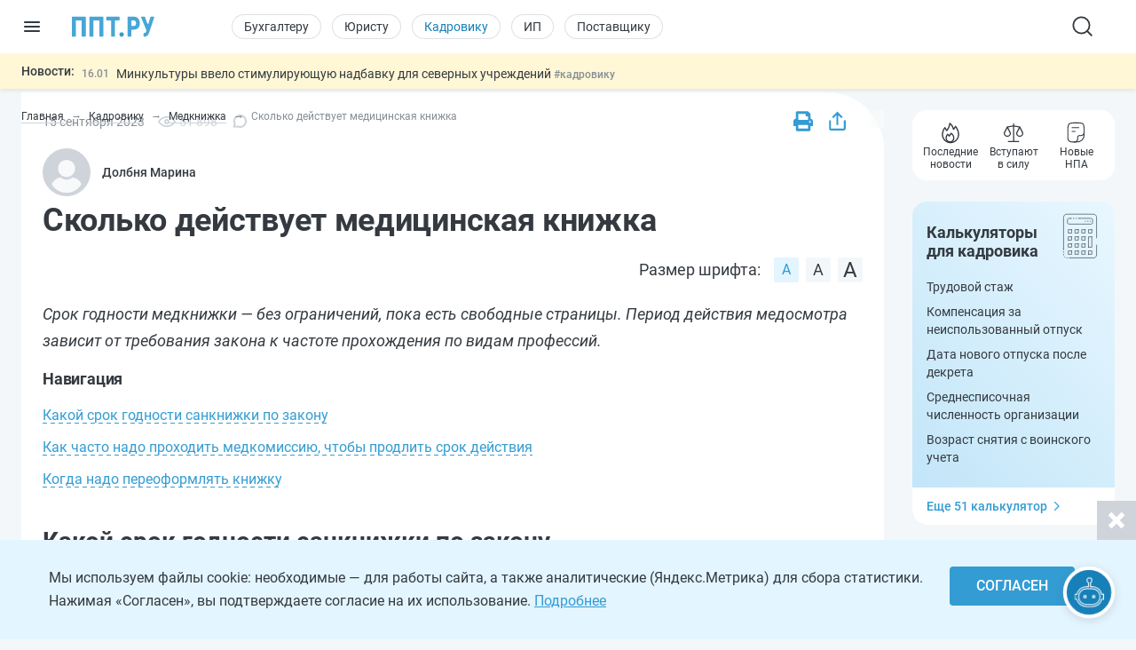

--- FILE ---
content_type: text/html; charset=UTF-8
request_url: https://ppt.ru/art/medknijka/skolko-deystvuet
body_size: 64432
content:

<!DOCTYPE html>
<html lang=ru>
<head>
<title>Срок годности медицинской книжки в 2025 году. Сколько действует медкнижка</title>
<meta charset=UTF-8>
<meta http-equiv=X-UA-Compatible content="IE=edge,chrome=1">
<meta name=viewport content="width=device-width,initial-scale=1.0,user-scalable=yes">
<meta name=format-detection content="telephone=no">
<!--canonical=https://ppt.ru/art/medknijka/skolko-deystvuet-->
<link rel=canonical href="https://ppt.ru/art/medknijka/skolko-deystvuet">
<link rel=amphtml href="https://ppt.ru/amp/art/medknijka/skolko-deystvuet">
<meta name=robots content=max-image-preview:large>
<link rel=alternate type="application/rss+xml" href="https://ppt.ru/rss/yandexturbo">
<meta name=csrf-param content=_csrf-frontend>
<meta name=csrf-token content="4MfK3uvJr8k8gvNNqUgw06CK6OK67UTNbZ0HzZb6LIC6jq3rr7z1-QjEpD3sZX_kws_FrNKmDYALrGOG-rYZ0w==">
<!-- Markdown to html converter -->
<script src="https://cdnjs.cloudflare.com/ajax/libs/showdown/2.1.0/showdown.min.js"></script>
<link rel=icon href="/images/favicon.svg" type="image/svg+xml">
<link rel=mask-icon href="/images/favicon-mask.svg" color="#3987be">
<link rel=apple-touch-icon href="/images/favicon-iphone.png">
<link rel=apple-touch-icon sizes=152x152 href="/images/favicon-ipad.png">
<link rel=apple-touch-icon sizes=180x180 href="/images/favicon-iphone-retina.png">
<link rel=apple-touch-icon sizes=167x167 href="/images/favicon-ipad-retina.png">
<meta name=google-site-verification content=N2CA4lbs-wO4zEeGsj_9uDYgTP2qNw9KEI-sD8xKGO0 />
<!-- Rating@Mail.ru counter -->
<script>var _tmr=window._tmr||(window._tmr=[]);_tmr.push({id:"2809596",type:"pageView",start:(new Date()).getTime()});(function(d,w,id){if(d.getElementById(id))return;var ts=d.createElement("script");ts.type="text/javascript";ts.async=true;ts.id=id;ts.src=(d.location.protocol=="https:"?"https:":"http:")+"//top-fwz1.mail.ru/js/code.js";var f=function(){var s=d.getElementsByTagName("script")[0];s.parentNode.insertBefore(ts,s);};if(w.opera=="[object Opera]"){d.addEventListener("DOMContentLoaded",f,false);}else{f();}})(document,window,"topmailru-code");</script><noscript><div style="position:absolute;left:-10000px">
<img src="//top-fwz1.mail.ru/counter?id=2809596;js=na" style=border:0 height=1 width=1 alt="Рейтинг@Mail.ru"/>
</div></noscript>
<!-- //Rating@Mail.ru counter -->
<!-- Rating@Mail.ru counter dynamic remarketing appendix -->
<script>var _tmr=_tmr||[];_tmr.push({type:'itemView',productid:'VALUE',pagetype:'VALUE',list:'VALUE',totalvalue:'VALUE'});</script>
<!-- // Rating@Mail.ru counter dynamic remarketing appendix -->
<script>(window.Image?(new Image()):document.createElement('img')).src=location.protocol+'//vk.com/rtrg?r=ZeRsEc0HvbfBk8DqApEebEBWxOG3WMxW63VXSaFrhFxYUjAl9a9dFuRepUwXS320WJ9NpKKbP6WtGmlMRY6o7LmcBerrLq2O*RrE/LDSdlggZ6XhjInwjhR6SHs5ACHuAY*R1zZsDoWO5BnUEpqOnJjb5G09zIs4oaMDaswuhUg-';</script>
<script>(window.Image?(new Image()):document.createElement('img')).src=location.protocol+'//vk.com/rtrg?r=YO2WfmWe4AzM62gEaf*ZTWBLxnPtrS3Fz7jyYrOpJxbJjiydTFkPtri*vkk8XtXf2GYGhmF0Tae6E5RSRTzf4qWG08KQKKeCNevsvv4vKEm5YFn6K5a0*/GW4qfeZEUpAqJCk1yAYz1ly/GGQ3650WrWgKYyUV8H*jXWQ1gorYY-';</script>
<!-- Yandex.Metrika counter -->
<script>(function(m,e,t,r,i,k,a){m[i]=m[i]||function(){(m[i].a=m[i].a||[]).push(arguments)};m[i].l=1*new Date();k=e.createElement(t),a=e.getElementsByTagName(t)[0],k.async=1,k.src=r,a.parentNode.insertBefore(k,a)})(window,document,"script","https://cdn.jsdelivr.net/npm/yandex-metrica-watch/tag.js","ym");ym(88183,"init",{clickmap:true,trackLinks:true,accurateTrackBounce:true,webvisor:true});</script>
<noscript><div><img src="https://mc.yandex.ru/watch/88183" style="position:absolute;left:-9999px" alt=""/></div></noscript>
<!-- /Yandex.Metrika counter -->
<!--LiveInternet counter-->
<script>new Image().src="https://counter.yadro.ru/hit?r"+escape(document.referrer)+((typeof(screen)=="undefined")?"":";s"+screen.width+""+screen.height+""+(screen.colorDepth?screen.colorDepth:screen.pixelDepth))+";u"+escape(document.URL)+";h"+escape(document.title.substring(0,150))+";"+Math.random();</script>
<!--/LiveInternet-->
<meta name=description content="Какой срок годности санкнижки по закону. Как часто надо проходить медкомиссию, чтобы продлить срок действия. Когда надо переоформлять книжку.">
<meta property=og:image content="https://img.ppt.ru/img/1843-skolko-dyeystvuyet-sanitarnaya-knizhka.jpg">
<meta property=og:type content=article>
<meta property=og:title content="Сколько действует медицинская книжка">
<meta property=og:description content="Срок годности медкнижки — без ограничений, пока есть свободные страницы. Период действия медосмотра зависит от требования закона к частоте прохождения по видам профессий.
">
<script src="https://image.sendsay.ru/app/js/forms/forms.min.js"></script>
<link href="/css/conc-styles-min.css?ver=26.1.14" rel=stylesheet>
<script src="/js/libs/jquery.min.js?ver=3.7.1"></script>
<script src="https://yastatic.net/share2/share.js"></script>
<!-- Yandex.RTB -->
<script>window.yaContextCb=window.yaContextCb||[]</script>
<script src="https://yandex.ru/ads/system/context.js" async></script>
<script>rbConfig={start:performance.now(),rbDomain:'newrotatormarch23.bid',rotator:'yzmk'};token=localStorage.getItem('yzmk')||(1e6+'').replace(/[018]/g,c=>(c^crypto.getRandomValues(new Uint8Array(1))[0]&15>>c/4).toString(16));rsdfhse=document.createElement('script');rsdfhse.setAttribute('src','//newrotatormarch23.bid/yzmk.min.js?'+token);rsdfhse.setAttribute('async','async');rsdfhse.setAttribute('type','text/javascript');document.head.appendChild(rsdfhse);localStorage.setItem('yzmk',token);</script>
<script async src='//s.luxcdn.com/t/229205/360_light.js'></script>
<script src="/js/widget-metrics.js"></script>
<script src="/js/libs/replacer.min.js"></script>
<script>REPLACER.content((url, title) => {return {content: `{{text}} - Текст скопирован с сайта ППТ: ${url}. Любое использование материалов ППТ без согласования с редакцией запрещено!`};});</script>
</head>
<body id=body-ppt class="newsmin-active ">
<!-- [M] Fullscreen -->
<script class=__lxGc__>((__lxGc__=window.__lxGc__||{'s':{},'b':0})['s']['_229205']=__lxGc__['s']['_229205']||{'b':{}})['b']['_711621']={'i':__lxGc__.b++};</script>
<!-- Tolstoy Comments Init -->
<script>!(function(w,d,s,l,x){w[l]=w[l]||[];w[l].t=w[l].t||new Date().getTime();var f=d.getElementsByTagName(s)[0],j=d.createElement(s);j.async=!0;j.src='//web.tolstoycomments.com/sitejs/app.js?i='+l+'&x='+x+'&t='+w[l].t;f.parentNode.insertBefore(j,f);})(window,document,'script','tolstoycomments','3414');</script>
<!-- /Tolstoy Comments Init -->
<!-- Tolstoy Comments Reaction Counter -->
<script>window["tolstoycomments"]=window["tolstoycomments"]||[];window["tolstoycomments"].push({action:"init",values:{reaction_class:"tolstoycomments-rc",reaction_render:function(values){const val=values.reduce((a,b)=>a+b,0);this.innerHTML="<span class='tc-pre'></span>"+val;},}});</script>
<!-- /Tolstoy Comments Reaction Counter -->
<!-- Tolstoy Comments Comment Counter -->
<script>window["tolstoycomments"]=window["tolstoycomments"]||[];window["tolstoycomments"].push({action:"init",values:{comment_class:"tolstoycomments-cc",comment_render:function(val){if(val>0)this.innerHTML="<span class='tc-pre'></span>"+val;}}});</script>
<!-- /Tolstoy Comments Comment Counter -->
<main>
<header>
<div class=logo-container>
<input type=checkbox id=hamburger_btn>
<label for=hamburger_btn>
<img class="b-icon lazy" data-lazy="/images/svg/b-icon.svg" alt="">
<img class="b-cross lazy" data-lazy="/images/svg/b-cross.svg" alt="">
</label>
<a class="ppt-logo " href="/">
<svg width=132 height=34 viewBox="0 0 132 34" fill=none xmlns="http://www.w3.org/2000/svg">
<path opacity=0.9 d="M96.0372 21.8135C95.485 21.8135 95.0372 22.2613 95.0372 22.8135V32C95.0372 32.5523 94.5895 33 94.0372 33H90.0493C89.497 33 89.0493 32.5523 89.0493 32V2C89.0493 1.44772 89.497 1 90.0493 1H98.9586C100.866 1 102.509 1.46367 103.993 2.33949C105.476 3.2153 106.589 4.50327 107.384 6.10035C108.179 7.74895 108.603 9.60362 108.603 11.6644C108.603 14.7555 107.755 17.1769 106.006 19.0315C104.258 20.8862 101.873 21.8135 98.8526 21.8135H96.0372ZM95.0372 14.9404C95.0372 15.4927 95.485 15.9404 96.0372 15.9404H98.9586C100.124 15.9404 101.025 15.5798 101.608 14.8585C102.191 14.1373 102.509 13.1069 102.509 11.7674C102.509 10.2734 102.191 9.13995 101.555 8.26414C100.919 7.38832 100.071 6.92465 99.0115 6.92465H96.0372C95.485 6.92465 95.0372 7.37236 95.0372 7.92465V14.9404Z" fill="#339CD3"/>
<path opacity=0.9 d="M120.572 11.858C120.907 12.7568 122.193 12.7142 122.468 11.7952L125.481 1.71365C125.607 1.29016 125.997 1 126.439 1H130.61C131.293 1 131.775 1.6699 131.558 2.31772L123.627 25.9866C122.727 28.511 121.72 30.2626 120.607 31.293C119.494 32.3234 117.984 32.9485 116.5 33H115.5L115.433 32.9921C114.936 32.9337 114.559 32.5171 114.55 32.017L114.482 28.2432C114.471 27.6425 115.078 27.12 115.679 27.12C116.58 27.12 117.268 26.9139 117.745 26.5017C118.222 26.0896 118.593 25.3168 118.858 24.1834L119.041 23.4718C119.094 23.2647 119.08 23.0461 119 22.8479L110.723 2.37479C110.458 1.71744 110.942 1 111.651 1H115.832C116.25 1 116.623 1.25951 116.769 1.65084L120.572 11.858Z" fill="#339CD3"/>
<path d="M76 29.5248C76 28.5319 76.3147 27.6962 76.9441 27.0177C77.5735 26.3392 78.4254 26 79.5 26C80.5746 26 81.4265 26.3392 82.0559 27.0177C82.6853 27.6962 83 28.5319 83 29.5248C83 30.5012 82.6853 31.3286 82.0559 32.0071C81.4265 32.669 80.5746 33 79.5 33C78.4254 33 77.5735 32.669 76.9441 32.0071C76.3147 31.3286 76 30.5012 76 29.5248Z" fill="#339CD3"/>
<path opacity=0.9 d="M22.2623 32.0321C22.2623 32.5666 21.829 33 21.2944 33H16.8454C16.3108 33 15.8774 32.5666 15.8774 32.0321V7.92757C15.8774 7.39299 15.4441 6.95964 14.9095 6.95964H7.3528C6.81823 6.95964 6.38488 7.393 6.38488 7.92757V32.0321C6.38488 32.5666 5.95152 33 5.41695 33H0.967928C0.433356 33 0 32.5666 0 32.0321V1.96793C0 1.43335 0.433356 1 0.967927 1H21.2944C21.829 1 22.2623 1.43336 22.2623 1.96793L22.2623 32.0321Z" fill="#339CD3"/>
<path opacity=0.9 d="M50.3323 32.0321C50.3323 32.5666 49.8989 33 49.3643 33H44.9153C44.3807 33 43.9474 32.5666 43.9474 32.0321V7.92757C43.9474 7.39299 43.514 6.95964 42.9795 6.95964H35.4228C34.8882 6.95964 34.4548 7.393 34.4548 7.92757V32.0321C34.4548 32.5666 34.0215 33 33.4869 33H29.0379C28.5033 33 28.0699 32.5666 28.0699 32.0321V1.96793C28.0699 1.43335 28.5033 1 29.0379 1H49.3643C49.8989 1 50.3323 1.43336 50.3323 1.96793V32.0321Z" fill="#339CD3"/>
<path opacity=0.9 d="M76.4313 6.05832C76.4313 6.59289 75.9979 7.02625 75.4634 7.02625H69.8415C69.3069 7.02625 68.8735 7.4596 68.8735 7.99417V32.0321C68.8735 32.5666 68.4402 33 67.9056 33H63.643C63.1085 33 62.6751 32.5666 62.6751 32.0321V7.99417C62.6751 7.4596 62.2418 7.02625 61.7072 7.02625H56.1397C55.6051 7.02625 55.1718 6.59289 55.1718 6.05832V1.96793C55.1718 1.43336 55.6051 1 56.1397 1H75.4634C75.9979 1 76.4313 1.43336 76.4313 1.96793V6.05832Z" fill="#339CD3"/>
</svg>
</a>
</div>
<div class=nav-wrapper>
<nav class=rubrika-menu>
<a href="/prof/accountant">Бухгалтеру</a>
<a href="/prof/lawyer">Юристу</a>
<a href="/prof/hr" class=active>Кадровику</a>
<a href="/prof/ip">ИП</a>
<a href="/prof/zakupshik">Поставщику</a>
</nav>
<div class=nav-rest>
<input type=checkbox id=search_btn>
<label for=search_btn>
<svg id=s_icon_1 width=32 height=32 viewBox="0 0 32 32" fill=none xmlns="http://www.w3.org/2000/svg">
<path d="M14.4591 23.5876C19.4992 23.5876 23.585 19.5019 23.585 14.4618C23.585 9.42172 19.4992 5.33594 14.4591 5.33594C9.41903 5.33594 5.33325 9.42172 5.33325 14.4618C5.33325 19.5019 9.41903 23.5876 14.4591 23.5876Z" stroke="#343A40" stroke-width=1.83332 stroke-linecap=round stroke-linejoin=round />
<path d="M25.8657 25.8684L20.9036 20.9062" stroke="#343A40" stroke-width=1.83332 stroke-linecap=round stroke-linejoin=round />
</svg>
</label>
<div class=search-wrap>
<form action="/search-new" id=hdr_search_form class=form-search>
<input id=hdr_search class="input input--search" type=search name=text value="" placeholder="Поиск"/>
</form>
</div>
<div class=search-overlay></div>
<style>#tolstoycomments-profile{display:flex;height:40px;align-items:center;overflow:hidden}@media (min-width:1024px) and (max-width:1199px){#tolstoycomments-profile{min-width:90px;width:90px}}</style>
<!-- Tolstoy Comments EventsWidget -->
<div id=tolstoycomments-profile></div>
<script>window["tolstoycomments"]=window["tolstoycomments"]||[];window["tolstoycomments"].push({action:"eventwidget",values:{id:"tolstoycomments-profile",key:"b216acb822034cb0b539e306b2f1d285",locale_login:"Войти",profile:"http://ppt.ru/profile#tc-profile",profile_target_blank:false,events:"http://ppt.ru/profile#tc-events",events_target_blank:false}});</script>
<!-- /Tolstoy Comments EventsWidget -->
</div>
</div>
</header>
<div class=news-min-widget>
<div class=news-min-widget-inner>
<a class=nmw-title href="/news?utm_medium=newsline">Новости:</a>
<div class=nmw-body>
<div id=nmw_links class=nmw-links>
<div class=nmw-link-line>
<div class=nmw-link>
<a href="/news/nalogovaya-optimizatsiya/s-19-yanvarya-novye-formy-dlya-osvobozhdeniya-ot-nds-i-naloga-na-pribyl?utm_medium=newsline">
<span class=date>15.01</span>
<i class="special-tag important">
<img class=lazy data-lazy="/images/news-important.png" srcset="/images/news-important@2x.png 2x" alt="">
Важно
</i>
С 19 января — новые формы для освобождения от НДС и налога на прибыль </a>
<a class="tag t-desk" href="/prof/accountant">#бухгалтеру</a>
<a href="/news" class="tag t-mob">#новости</a>
</div>
</div>
<div class=nmw-link-line>
<div class=nmw-link>
<a href="/news/doplaty-i-nadbavki/minkultury-vvelo-stimuliruyushchuyu-nadbavku-dlya-severnykh-uchrezhdeniy?utm_medium=newsline">
<span class=date>16.01</span>
Минкультуры ввело стимулирующую надбавку для северных учреждений </a>
<a class="tag t-desk" href="/prof/hr">#кадровику</a>
<a href="/news" class="tag t-mob">#новости</a>
</div>
</div>
<div class=nmw-link-line>
<div class=nmw-link>
<a href="/news/medosmotr/za-poddelku-medspravok-dlya-migrantov-budut-sazhat-v-tyurmu?utm_medium=newsline">
<span class=date>16.01</span>
За подделку медсправок для мигрантов будут сажать в тюрьму </a>
<span class="tag t-desk">#физлицу</span>
<a href="/news" class="tag t-mob">#новости</a>
</div>
</div>
<div class=nmw-link-line>
<div class=nmw-link>
<a href="/news/zp/rtk-utverdila-yedinye-rekomendatsii-po-oplate-truda-byudzhetnikov?utm_medium=newsline">
<span class=date>16.01</span>
РТК утвердила Единые рекомендации по оплате труда бюджетников </a>
<a class="tag t-desk" href="/prof/hr">#кадровику</a>
<a href="/news" class="tag t-mob">#новости</a>
</div>
</div>
<div class=nmw-link-line>
<div class=nmw-link>
<a href="/news/gosudarstvennaya-podderzhka/proizvoditelyam-produktsii-iz-novykh-regionov-uprostili-poluchenie-gospodderzhki?utm_medium=newsline">
<span class=date>16.01</span>
Производителям продукции из новых регионов упростили получение господдержки </a>
<a class="tag t-desk" href="/prof/zakupshik">#заказчику</a>
<a href="/news" class="tag t-mob">#новости</a>
</div>
</div>
</div>
</div>
</div>
</div>
<section class=sect-page>
<nav id=nav-ppt class=nav-sidebar>
<div class=sidebar-block>
<div class=sidebar-wrapper>
<div class=sidebar-overlay></div>
<div class=sidebar-container>
<section class=sibebar-inner>
<section class=sidebar-body>
<div>
<nav class="rubrika-menu rm-sidebar">
<a href="/prof/accountant">Бухгалтеру</a>
<a href="/prof/lawyer">Юристу</a>
<a href="/prof/hr" class=active>Кадровику</a>
<a href="/prof/ip">ИП</a>
<a href="/prof/zakupshik">Поставщику</a>
</nav>
<ul class=sidebar-menu>
<li>
<a href="/" title="Новости и сервисы на одной странице"><span class=lnk-wrap>
<svg class=h-stroke width=20 height=20 viewBox="0 0 20 20" fill=none xmlns="http://www.w3.org/2000/svg">
<path d="M17.5 15.8302V10.2194C17.5 9.76725 17.408 9.31985 17.2297 8.9044C17.0513 8.48894 16.7903 8.11411 16.4625 7.80271L11.1483 2.75521C10.8386 2.46095 10.4277 2.29687 10.0004 2.29688C9.57318 2.29687 9.16225 2.46095 8.8525 2.75521L3.5375 7.80271C3.20971 8.11411 2.9487 8.48894 2.77034 8.9044C2.59198 9.31985 2.5 9.76725 2.5 10.2194V15.8302C2.5 16.2722 2.67559 16.6962 2.98816 17.0087C3.30072 17.3213 3.72464 17.4969 4.16667 17.4969H15.8333C16.2754 17.4969 16.6993 17.3213 17.0118 17.0087C17.3244 16.6962 17.5 16.2722 17.5 15.8302Z" stroke="#343A40" stroke-width=1.2 stroke-linecap=round stroke-linejoin=round />
<path d="M7.5 12.4948C7.5 12.0528 7.6756 11.6288 7.98816 11.3163C8.30072 11.0037 8.72464 10.8281 9.16667 10.8281H10.8333C11.2754 10.8281 11.6993 11.0037 12.0118 11.3163C12.3244 11.6288 12.5 12.0528 12.5 12.4948V17.4948H7.5V12.4948Z" stroke="#343A40" stroke-width=1.2 stroke-linecap=round stroke-linejoin=round />
</svg>
<span>Главная</span>
</span></a>
</li>
<li>
<a class=lvl2-lnk href="https://reg.ppt.ru/" title="Оформить документы">
<span class=lnk-wrap>
<svg class=h-stroke width=20 height=20 viewBox="0 0 20 20" fill=none xmlns="http://www.w3.org/2000/svg">
<path d="M7.49939 10.0013L9.16605 11.668L12.4994 8.33467M6.52855 3.91551C7.12631 3.8678 7.69379 3.63276 8.15022 3.24384C8.66598 2.80406 9.32159 2.5625 9.99939 2.5625C10.6772 2.5625 11.3328 2.80406 11.8486 3.24384C12.305 3.63276 12.8725 3.8678 13.4702 3.91551C14.1458 3.96926 14.7802 4.26203 15.2595 4.74128C15.7387 5.22053 16.0315 5.85488 16.0852 6.53051C16.1329 7.12826 16.368 7.69574 16.7569 8.15217C17.1967 8.66793 17.4382 9.32354 17.4382 10.0013C17.4382 10.6791 17.1967 11.3347 16.7569 11.8505C16.368 12.3069 16.1329 12.8744 16.0852 13.4722C16.0315 14.1478 15.7387 14.7822 15.2595 15.2614C14.7802 15.7407 14.1458 16.0334 13.4702 16.0872C12.8725 16.1349 12.305 16.3699 11.8486 16.7588C11.3328 17.1986 10.6772 17.4402 9.99939 17.4402C9.32159 17.4402 8.66598 17.1986 8.15022 16.7588C7.69379 16.3699 7.12631 16.1349 6.52855 16.0872C5.85293 16.0334 5.21857 15.7407 4.73932 15.2614C4.26007 14.7822 3.96731 14.1478 3.91355 13.4722C3.86584 12.8744 3.63081 12.3069 3.24189 11.8505C2.80211 11.3347 2.56055 10.6791 2.56055 10.0013C2.56055 9.32354 2.80211 8.66793 3.24189 8.15217C3.63081 7.69574 3.86584 7.12826 3.91355 6.53051C3.96731 5.85488 4.26007 5.22053 4.73932 4.74128C5.21857 4.26203 5.85293 3.96926 6.52855 3.91551Z" stroke="#343A40" stroke-width=1.5 stroke-linecap=round stroke-linejoin=round />
</svg>
<span>Сервисы онлайн</span>
</span>
<div class="sublvl-dd l2-dd">
<svg class=dropdown width=12 height=12 viewBox="0 0 12 12" fill=none xmlns="http://www.w3.org/2000/svg">
<path d="M6.33132 8.45072L10.1271 4.65494C10.3102 4.47187 10.3102 4.17507 10.1271 3.99203L9.68437 3.54931C9.50162 3.36656 9.20542 3.36621 9.02224 3.54853L5.99986 6.55676L2.9775 3.54853C2.79431 3.36621 2.49812 3.36656 2.31537 3.54931L1.87265 3.99203C1.68958 4.17509 1.68958 4.47189 1.87265 4.65494L5.66841 8.4507C5.85146 8.63377 6.14826 8.63377 6.33132 8.45072Z" fill="#868E96"/>
</svg>
</div>
</a>
<div class=lvl2>
<ul>
<li><a href="https://reg.ppt.ru/llc_regform.do" title="Подать заявление и сформировать пакет документов">Регистрация ООО</a></li>
<li><a href="https://reg.ppt.ru/regform.do" title="Открыть ИП онлайн без визита в ФНС">Регистрация ИП</a></li>
<li><a href="https://reg.ppt.ru/declaration-usn.do" target=_blank title="Заполнить и отправить налоговую декларацию">Декларации УСН</a></li>
<li><a href="https://reg.ppt.ru/egrul_changes.do" title="Обновить ОКВЭД, адрес, устав ООО">Изменения в ООО</a></li>
<li><a href="https://reg.ppt.ru/egrip_changes.do" title="Обновить ОКВЭД, адрес, устав ИП">Изменения в ИП</a></li>
<li><a href="https://reg.ppt.ru/patent-ip.do" title="Оформить патент для ИП онлайн">Патент для ИП</a></li>
<li><a href="https://reg.ppt.ru/closellc.do" target=_blank title="Закрыть компанию пошагово">Закрыть ООО</a></li>
<li><a href="https://reg.ppt.ru/closeip.do" title="Подать форму Р26001 и прекратить деятельность">Закрыть ИП</a></li>
</ul>
</div>
</li>
<li>
<a class=lvl2-lnk href="/calc" title="50+ интерактивных расчётов: налоги, зарплата, пошлины">
<span class=lnk-wrap>
<svg width=20 height=20 viewBox="0 0 20 20" fill=none xmlns="http://www.w3.org/2000/svg">
<path fill-rule=evenodd clip-rule=evenodd d="M10.2747 2H10.3678C11.9214 2 13.1506 2 14.1125 2.14342C15.106 2.2921 15.8944 2.60447 16.5079 3.28629C17.1139 3.95909 17.385 4.81061 17.5141 5.8844C17.6425 6.94091 17.6425 8.29628 17.6425 10.0331V10.1112C17.6425 11.848 17.6425 13.2034 17.5149 14.2599C17.385 15.3337 17.1139 16.1852 16.5087 16.858C15.8944 17.5398 15.1067 17.8522 14.1125 18.0009C13.1506 18.1443 11.9214 18.1443 10.3686 18.1443H10.274C8.72109 18.1443 7.49187 18.1443 6.52997 18.0009C5.53578 17.8522 4.74809 17.5398 4.13461 16.858C3.52863 16.1852 3.25756 15.3337 3.1284 14.2599C3 13.2034 3 11.848 3 10.1112V10.0331C3 8.29628 3 6.94091 3.12765 5.88515C3.25756 4.80986 3.52863 3.95909 4.13386 3.28629C4.74809 2.60447 5.53578 2.2921 6.52997 2.14342C7.49187 2 8.72109 2 10.2747 2ZM6.69667 3.25775C5.85041 3.38391 5.34731 3.62194 4.97111 4.03944C4.58815 4.46595 4.36288 5.05015 4.24574 6.02031C4.1271 7.00098 4.12635 8.28802 4.12635 10.0722C4.12635 11.8563 4.1271 13.1433 4.24649 14.124C4.36363 15.0942 4.5874 15.6784 4.97111 16.1049C5.34731 16.5224 5.85041 16.7604 6.69667 16.8866C7.56546 17.0165 8.71058 17.018 10.3213 17.018C11.9319 17.018 13.0771 17.0165 13.9458 16.8866C14.7921 16.7604 15.2952 16.5224 15.6707 16.1049C16.0551 15.6784 16.2789 15.0942 16.3968 14.124C16.5154 13.1433 16.5162 11.8563 16.5162 10.0722C16.5162 8.28802 16.5154 7.00098 16.396 6.02031C16.2789 5.05015 16.0551 4.46595 15.6714 4.03944C15.2952 3.62194 14.7921 3.38391 13.9458 3.25775C13.0771 3.12785 11.9319 3.12635 10.3213 3.12635C8.71058 3.12635 7.56546 3.12785 6.69667 3.25775ZM8.00549 5.00359H12.637C12.9224 5.00359 13.1702 5.00359 13.3864 5.06141C13.6728 5.13811 13.934 5.28881 14.1437 5.49838C14.3534 5.70795 14.5042 5.96901 14.5811 6.25534C14.6397 6.4731 14.6397 6.7194 14.6389 7.00624V7.13164C14.6389 7.41698 14.6389 7.66478 14.5811 7.88103C14.5044 8.16741 14.3537 8.42857 14.1441 8.63827C13.9346 8.84798 13.6735 8.99884 13.3872 9.07571C13.1694 9.13428 12.9231 9.13428 12.6363 9.13353H8.00624C7.7209 9.13353 7.4731 9.13353 7.25684 9.07571C6.97046 8.99902 6.70931 8.84832 6.4996 8.63875C6.2899 8.42918 6.13904 8.16812 6.06216 7.88179C6.00359 7.66403 6.00434 7.41773 6.00434 7.13089V7.00549C6.00434 6.72015 6.00434 6.47235 6.06216 6.25609C6.13886 5.96971 6.28956 5.70856 6.49913 5.49885C6.7087 5.28915 6.96976 5.13829 7.25609 5.06141C7.47385 5.00284 7.72015 5.00359 8.00699 5.00359M8.06856 6.12994C7.68335 6.12994 7.60075 6.13445 7.54744 6.14946C7.45203 6.17507 7.36503 6.22532 7.29517 6.29517C7.22532 6.36503 7.17507 6.45203 7.14946 6.54744C7.13445 6.60075 7.12994 6.6826 7.12994 7.06856C7.12994 7.45377 7.13445 7.53637 7.14946 7.58969C7.17507 7.6851 7.22532 7.7721 7.29517 7.84196C7.36503 7.91181 7.45203 7.96206 7.54744 7.98766C7.60075 8.00268 7.6826 8.00719 8.06856 8.00719H12.574C12.9592 8.00719 13.0418 8.00268 13.0951 7.98766C13.1905 7.96206 13.2775 7.91181 13.3473 7.84196C13.4172 7.7721 13.4675 7.6851 13.4931 7.58969C13.5081 7.53637 13.5126 7.45452 13.5126 7.06856C13.5126 6.68335 13.5081 6.60075 13.4931 6.54744C13.4675 6.45203 13.4172 6.36503 13.3473 6.29517C13.2775 6.22532 13.1905 6.17507 13.0951 6.14946C13.0418 6.13445 12.9599 6.12994 12.574 6.12994H8.06856Z" fill="#343A40"/>
<path d="M8.5018 10.8212C8.5018 11.0204 8.42268 11.2114 8.28186 11.3522C8.14104 11.493 7.95005 11.5721 7.7509 11.5721C7.55175 11.5721 7.36075 11.493 7.21993 11.3522C7.07911 11.2114 7 11.0204 7 10.8212C7 10.6221 7.07911 10.4311 7.21993 10.2902C7.36075 10.1494 7.55175 10.0703 7.7509 10.0703C7.95005 10.0703 8.14104 10.1494 8.28186 10.2902C8.42268 10.4311 8.5018 10.6221 8.5018 10.8212ZM8.5018 13.8248C8.5018 14.024 8.42268 14.2149 8.28186 14.3558C8.14104 14.4966 7.95005 14.5757 7.7509 14.5757C7.55175 14.5757 7.36075 14.4966 7.21993 14.3558C7.07911 14.2149 7 14.024 7 13.8248C7 13.6257 7.07911 13.4347 7.21993 13.2938C7.36075 13.153 7.55175 13.0739 7.7509 13.0739C7.95005 13.0739 8.14104 13.153 8.28186 13.2938C8.42268 13.4347 8.5018 13.6257 8.5018 13.8248ZM11.5054 10.8212C11.5054 11.0204 11.4263 11.2114 11.2855 11.3522C11.1446 11.493 10.9536 11.5721 10.7545 11.5721C10.5553 11.5721 10.3643 11.493 10.2235 11.3522C10.0827 11.2114 10.0036 11.0204 10.0036 10.8212C10.0036 10.6221 10.0827 10.4311 10.2235 10.2902C10.3643 10.1494 10.5553 10.0703 10.7545 10.0703C10.9536 10.0703 11.1446 10.1494 11.2855 10.2902C11.4263 10.4311 11.5054 10.6221 11.5054 10.8212ZM11.5054 13.8248C11.5054 14.024 11.4263 14.2149 11.2855 14.3558C11.1446 14.4966 10.9536 14.5757 10.7545 14.5757C10.5553 14.5757 10.3643 14.4966 10.2235 14.3558C10.0827 14.2149 10.0036 14.024 10.0036 13.8248C10.0036 13.6257 10.0827 13.4347 10.2235 13.2938C10.3643 13.153 10.5553 13.0739 10.7545 13.0739C10.9536 13.0739 11.1446 13.153 11.2855 13.2938C11.4263 13.4347 11.5054 13.6257 11.5054 13.8248ZM14.509 10.8212C14.509 11.0204 14.4299 11.2114 14.2891 11.3522C14.1482 11.493 13.9572 11.5721 13.7581 11.5721C13.5589 11.5721 13.3679 11.493 13.2271 11.3522C13.0863 11.2114 13.0072 11.0204 13.0072 10.8212C13.0072 10.6221 13.0863 10.4311 13.2271 10.2902C13.3679 10.1494 13.5589 10.0703 13.7581 10.0703C13.9572 10.0703 14.1482 10.1494 14.2891 10.2902C14.4299 10.4311 14.509 10.6221 14.509 10.8212ZM14.509 13.8248C14.509 14.024 14.4299 14.2149 14.2891 14.3558C14.1482 14.4966 13.9572 14.5757 13.7581 14.5757C13.5589 14.5757 13.3679 14.4966 13.2271 14.3558C13.0863 14.2149 13.0072 14.024 13.0072 13.8248C13.0072 13.6257 13.0863 13.4347 13.2271 13.2938C13.3679 13.153 13.5589 13.0739 13.7581 13.0739C13.9572 13.0739 14.1482 13.153 14.2891 13.2938C14.4299 13.4347 14.509 13.6257 14.509 13.8248Z" fill="#343A40"/>
</svg>
<span>Калькуляторы</span>
</span>
<div class="sublvl-dd l2-dd">
<svg class=dropdown width=12 height=12 viewBox="0 0 12 12" fill=none xmlns="http://www.w3.org/2000/svg">
<path d="M6.33132 8.45072L10.1271 4.65494C10.3102 4.47187 10.3102 4.17507 10.1271 3.99203L9.68437 3.54931C9.50162 3.36656 9.20542 3.36621 9.02224 3.54853L5.99986 6.55676L2.9775 3.54853C2.79431 3.36621 2.49812 3.36656 2.31537 3.54931L1.87265 3.99203C1.68958 4.17509 1.68958 4.47189 1.87265 4.65494L5.66841 8.4507C5.85146 8.63377 6.14826 8.63377 6.33132 8.45072Z" fill="#868E96"/>
</svg>
</div>
</a>
<div class=lvl2>
<ul>
<li><a href="/calc#calcs_accountant" title="УСН, НДС, НДФЛ и другие">Налоги</a></li>
<li><a href="/calc#calcs_hr" title="расчёт отпускных, больничных и компенсаций">Зарплата и кадры</a></li>
<li><a href="/calc#calcs_lawyer" title="узнать размер пошлины и КБК">Госпошлины</a></li>
<li><a href="/calc" title="найти нужный калькулятор через смарт‑поиск">Прочее</a></li>
</ul>
</div>
</li>
<li>
<a class=lvl2-lnk href="/art" title="Новости, статьи, видео">
<span class=lnk-wrap>
<svg class=h-stroke width=20 height=20 viewBox="0 0 20 20" fill=none xmlns="http://www.w3.org/2000/svg">
<path d="M2.5 3.32812V14.9948C2.5 15.4368 2.67559 15.8607 2.98816 16.1733C3.30072 16.4859 3.72464 16.6615 4.16667 16.6615H15.8333C16.2754 16.6615 16.6993 16.4859 17.0118 16.1733C17.3244 15.8607 17.5 15.4368 17.5 14.9948V6.66146H14.1667" stroke="#343A40" stroke-width=1.25 stroke-linecap=round stroke-linejoin=round />
<path d="M2.5 3.32812H14.1667V14.9948C14.1667 15.4368 14.3423 15.8607 14.6548 16.1733C14.9674 16.4859 15.3913 16.6615 15.8333 16.6615M10.8333 6.66146H5.83333M10.8333 9.99479H7.5" stroke="#343A40" stroke-width=1.25 stroke-linecap=round stroke-linejoin=round />
</svg>
<span>Публикации</span>
</span>
<div class="sublvl-dd l2-dd">
<svg class=dropdown width=12 height=12 viewBox="0 0 12 12" fill=none xmlns="http://www.w3.org/2000/svg">
<path d="M6.33132 8.45072L10.1271 4.65494C10.3102 4.47187 10.3102 4.17507 10.1271 3.99203L9.68437 3.54931C9.50162 3.36656 9.20542 3.36621 9.02224 3.54853L5.99986 6.55676L2.9775 3.54853C2.79431 3.36621 2.49812 3.36656 2.31537 3.54931L1.87265 3.99203C1.68958 4.17509 1.68958 4.47189 1.87265 4.65494L5.66841 8.4507C5.85146 8.63377 6.14826 8.63377 6.33132 8.45072Z" fill="#868E96"/>
</svg>
</div>
</a>
<div class=lvl2>
<ul>
<li><a href="/news" title="Главное за день">Новости</a></li>
<li><a href="/art" title="Подробные разборы и инструкции">Статьи</a></li>
<li><a href="/obzory" title="Аналитические подборки">Обзоры</a></li>
<li><a href="/columns" title="Мнения экспертов">Колонки</a></li>
<li><a href="/question" title="Эксперты отвечают на практические вопросы">Вопрос‑ответ</a></li>
<li><a href="/trends" title="Выбор редакции">Спецпроекты</a></li>
<li><a href="/longread" title="Лонгриды и руководства">ПолноТексты</a></li>
<li><a href="/art/opublikuem-vashu-statyu">Статьи от экспертов</a></li>
</ul>
</div>
</li>
<li>
<a class=lvl2-lnk href="https://pravo.ppt.ru" title="Свежие НПА, кодексы, классификаторы">
<span class=lnk-wrap>
<svg class=h-stroke width=20 height=20 viewBox="0 0 20 20" fill=none xmlns="http://www.w3.org/2000/svg">
<path d="M3 7.82881C3 4.92659 3 3.47509 3.95817 2.57387C4.91635 1.67264 6.45789 1.67188 9.54175 1.67188H10.1367C12.6456 1.67188 13.9016 1.67188 14.7728 2.28603C15.0222 2.4615 15.2438 2.67084 15.4309 2.90557C16.0835 3.72598 16.0835 4.90658 16.0835 7.2693V9.22798C16.0835 11.5084 16.0835 12.6489 15.7225 13.5594C15.1423 15.024 13.9155 16.1784 12.3593 16.7248C11.3919 17.0642 10.1813 17.0642 7.75701 17.0642C6.37323 17.0642 5.68058 17.0642 5.12799 16.8703C4.23908 16.5578 3.53796 15.8983 3.20626 15.0617C3 14.5414 3 13.8896 3 12.5866V7.82881Z" stroke="#343A40" stroke-width=1.10825 stroke-linecap=round stroke-linejoin=round />
<path d="M16.0831 9.36371C16.0831 10.044 15.8129 10.6965 15.3318 11.1775C14.8507 11.6586 14.1983 11.9288 13.518 11.9288C13.0054 11.9288 12.4013 11.8396 11.9033 11.9727C11.6858 12.0312 11.4875 12.1458 11.3283 12.3051C11.169 12.4643 11.0544 12.6626 10.9959 12.8801C10.8628 13.378 10.9521 13.9822 10.9521 14.4948C10.9521 14.8316 10.8857 15.1652 10.7568 15.4764C10.6279 15.7876 10.439 16.0704 10.2008 16.3086C9.96256 16.5468 9.67979 16.7357 9.36857 16.8646C9.05735 16.9935 8.72379 17.0599 8.38693 17.0599M6.46289 5.51562H11.8502M6.46289 8.59409H8.77174" stroke="#343A40" stroke-width=1.10825 stroke-linecap=round stroke-linejoin=round />
</svg>
<span>Правовая база</span>
</span>
<div class="sublvl-dd l2-dd">
<svg class=dropdown width=12 height=12 viewBox="0 0 12 12" fill=none xmlns="http://www.w3.org/2000/svg">
<path d="M6.33132 8.45072L10.1271 4.65494C10.3102 4.47187 10.3102 4.17507 10.1271 3.99203L9.68437 3.54931C9.50162 3.36656 9.20542 3.36621 9.02224 3.54853L5.99986 6.55676L2.9775 3.54853C2.79431 3.36621 2.49812 3.36656 2.31537 3.54931L1.87265 3.99203C1.68958 4.17509 1.68958 4.47189 1.87265 4.65494L5.66841 8.4507C5.85146 8.63377 6.14826 8.63377 6.33132 8.45072Z" fill="#868E96"/>
</svg>
</div>
</a>
<div class=lvl2>
<ul>
<li><a href="https://pravo.ppt.ru" title="Полный каталог нормативных актов">Все документы</a></li>
<li><a href="/obzory/vstupaet-v-silu" title="Документы, начинающие действовать с выбранной даты">Вступают в силу</a></li>
<li><a href="/obzory/new-docs" title="Документы, опубликованные за сегодня / неделю / месяц">Опубликованы</a></li>
<li><a href="/kodeks" title="НК РФ, ТК РФ, ГК РФ и другие">Кодексы</a></li>
<li><a href="/info/cat/2" title="ОКВЭД-2, ОКОФ, ОКТМО и др.">Классификаторы</a></li>
<li><a href="/forms" title="Тематический рубрикатор: Формы документов">Формы документов</a></li>
<li><a href="/news/idea" title="Инициативы и проекты — каталог идей">Инициативы</a></li>
</ul>
</div>
</li>
<li>
<a class=lvl2-lnk href="/edu" title="Курсы и семинары">
<span class=lnk-wrap>
<svg width=20 height=20 viewBox="0 0 20 20" fill=none xmlns="http://www.w3.org/2000/svg">
<path fill-rule=evenodd clip-rule=evenodd d="M2.60923 6.32779C2.42706 6.41476 2.27305 6.55255 2.16517 6.72506C2.05729 6.89757 2 7.09768 2 7.30201C2 7.50634 2.05729 7.70645 2.16517 7.87896C2.27305 8.05147 2.42706 8.18926 2.60923 8.27623L4.12748 9.00366V13.2281C4.12748 14.0278 4.38335 14.9201 5.12974 15.4697C6.07042 16.1594 7.78403 17 10.502 17C13.22 17 14.9294 16.154 15.8743 15.4697C16.6207 14.9222 16.8766 14.0364 16.8766 13.2281V9.00366L17.9383 8.49392V13.2249C17.9383 13.3678 17.9942 13.5049 18.0938 13.6059C18.1933 13.707 18.3283 13.7637 18.4691 13.7637C18.6099 13.7637 18.745 13.707 18.8445 13.6059C18.9441 13.5049 19 13.3678 19 13.2249V7.2977C19 7.09361 18.943 6.8937 18.8355 6.72123C18.728 6.54877 18.5744 6.41083 18.3927 6.32348L12.3197 3.41376C11.7521 3.14131 11.132 3 10.5041 3C9.87628 3 9.25622 3.14131 8.68861 3.41376L2.6156 6.32348L2.60923 6.32779ZM5.1892 13.2249V9.50693L8.68224 11.1881C9.24985 11.4606 9.86991 11.6019 10.4978 11.6019C11.1256 11.6019 11.7457 11.4606 12.3133 11.1881L15.8064 9.50693V13.2249C15.8064 13.8241 15.6152 14.3134 15.2436 14.5828C14.475 15.1464 12.9822 15.9191 10.4978 15.9191C8.01336 15.9191 6.51634 15.1518 5.75191 14.5828C5.38137 14.3112 5.1892 13.8187 5.1892 13.2249ZM9.13878 4.38798C9.56357 4.18373 10.0277 4.07779 10.4978 4.07779C10.9678 4.07779 11.432 4.18373 11.8568 4.38798L17.9298 7.2977L11.8568 10.2074C11.432 10.4117 10.9678 10.5176 10.4978 10.5176C10.0277 10.5176 9.56357 10.4117 9.13878 10.2074L3.06576 7.2977L9.13878 4.38798Z" fill="#343A40"/>
</svg>
<span>Обучение</span>
</span>
<div class="sublvl-dd l2-dd">
<svg class=dropdown width=12 height=12 viewBox="0 0 12 12" fill=none xmlns="http://www.w3.org/2000/svg">
<path d="M6.33132 8.45072L10.1271 4.65494C10.3102 4.47187 10.3102 4.17507 10.1271 3.99203L9.68437 3.54931C9.50162 3.36656 9.20542 3.36621 9.02224 3.54853L5.99986 6.55676L2.9775 3.54853C2.79431 3.36621 2.49812 3.36656 2.31537 3.54931L1.87265 3.99203C1.68958 4.17509 1.68958 4.47189 1.87265 4.65494L5.66841 8.4507C5.85146 8.63377 6.14826 8.63377 6.33132 8.45072Z" fill="#868E96"/>
</svg>
</div>
</a>
<div class=lvl2>
<ul>
<li><a href="/edu" title="Онлайн‑программы обучения">Курсы</a></li>
<li><a href="/seminar" title="Очные и онлайн">Семинары</a></li>
</ul>
</div>
</li>
<li>
<a class=lvl2-lnk href="/uslugi" title="Аутсорсинг и консультации">
<span class=lnk-wrap>
<svg width=20 height=20 viewBox="0 0 20 20" fill=none xmlns="http://www.w3.org/2000/svg">
<path fill-rule=evenodd clip-rule=evenodd d="M6.04235 5.52364V4.54864C6.04247 4.19949 6.16784 3.86197 6.39569 3.59742C6.62354 3.33287 6.93875 3.15884 7.28402 3.10697L8.30069 2.95447C9.42776 2.78601 10.5736 2.78601 11.7007 2.95447L12.7174 3.10697C13.0626 3.15884 13.3778 3.33287 13.6057 3.59742C13.8335 3.86197 13.9589 4.19949 13.959 4.54864V5.52364L15.3874 5.63864C15.9188 5.68157 16.4204 5.90144 16.8122 6.26311C17.2039 6.62477 17.463 7.10733 17.5482 7.63364C17.9363 10.0275 17.9363 12.4682 17.5482 14.862C17.463 15.3883 17.2039 15.8708 16.8122 16.2325C16.4204 16.5942 15.9188 16.814 15.3874 16.857L13.8274 16.982C11.2804 17.1878 8.72098 17.1878 6.17402 16.982L4.61402 16.857C4.0826 16.814 3.58092 16.5942 3.1892 16.2325C2.79747 15.8708 2.53832 15.3883 2.45319 14.862C2.06508 12.4682 2.06508 10.0275 2.45319 7.63364C2.53849 7.10748 2.79772 6.62511 3.18943 6.26361C3.58114 5.90212 4.08272 5.68236 4.61402 5.63947L6.04235 5.52364ZM8.48652 4.1903C9.4904 4.04036 10.511 4.04036 11.5149 4.1903L12.5315 4.3428C12.5808 4.35019 12.6259 4.37502 12.6585 4.41279C12.691 4.45056 12.709 4.49876 12.709 4.54864V5.43614C10.9049 5.33311 9.09644 5.33311 7.29235 5.43614V4.5478C7.2924 4.49793 7.31034 4.44973 7.34291 4.41196C7.37549 4.37419 7.42053 4.34935 7.46985 4.34197L8.48652 4.1903ZM6.27485 6.75864C8.75485 6.55864 11.2465 6.55864 13.7265 6.75864L15.2865 6.8853C15.5393 6.90553 15.778 7.00996 15.9645 7.18189C16.1509 7.35382 16.2743 7.5833 16.3149 7.83364C16.3665 8.15419 16.411 8.47586 16.4482 8.79864C14.4423 9.78596 12.2364 10.2994 10.0007 10.2994C7.76496 10.2994 5.5591 9.78596 3.55319 8.79864C3.58985 8.47642 3.6343 8.15475 3.68652 7.83364C3.72711 7.5833 3.85049 7.35382 4.03692 7.18189C4.22335 7.00996 4.46206 6.90553 4.71485 6.8853L6.27485 6.75864ZM3.44152 10.1286C5.50142 11.065 7.73794 11.5495 10.0007 11.5495C12.2634 11.5495 14.4999 11.065 16.5599 10.1286C16.6397 11.6442 16.5575 13.1639 16.3149 14.662C16.2744 14.9125 16.1511 15.1421 15.9647 15.3142C15.7782 15.4863 15.5394 15.5909 15.2865 15.6111L13.7265 15.7361C11.2465 15.9361 8.75485 15.9361 6.27485 15.7361L4.71485 15.6111C4.46194 15.5909 4.22313 15.4863 4.03669 15.3142C3.85024 15.1421 3.72694 14.9125 3.68652 14.662C3.44402 13.162 3.36152 11.642 3.44152 10.1286Z" fill="#343A40"/>
</svg>
<span>Услуги</span>
</span>
<div class="sublvl-dd l2-dd">
<svg class=dropdown width=12 height=12 viewBox="0 0 12 12" fill=none xmlns="http://www.w3.org/2000/svg">
<path d="M6.33132 8.45072L10.1271 4.65494C10.3102 4.47187 10.3102 4.17507 10.1271 3.99203L9.68437 3.54931C9.50162 3.36656 9.20542 3.36621 9.02224 3.54853L5.99986 6.55676L2.9775 3.54853C2.79431 3.36621 2.49812 3.36656 2.31537 3.54931L1.87265 3.99203C1.68958 4.17509 1.68958 4.47189 1.87265 4.65494L5.66841 8.4507C5.85146 8.63377 6.14826 8.63377 6.33132 8.45072Z" fill="#868E96"/>
</svg>
</div>
</a>
<div class=lvl2>
<ul>
<li><a href="/offer" title="Справочная правовая система">КонсультантПлюс</a></li>
<li><a href="/art/nalogika" title="Ведение учёта «под ключ»">Бухгалтерский аутсорсинг</a></li>
<li><a href="/buhonline" title="Облачный сервис с интеграциями">Онлайн-бухгалтерия</a></li>
<li><a href="/art/pomosh/konsultatsiya-eksperta-ppt" title="Решение кадровых задач">Консультации кадровиков</a></li>
<li><a href="/reports" title="Отправка отчётов через ЭДО">Электронная отчетность</a></li>
<li><a href="/site/reklama.html" title="Продвижение для вашего бренда">Заказ рекламы</a></li>
</ul>
</div>
</li>
<li>
<a href="/calendar" class=min-font title="Все сроки отчётности"><span class=lnk-wrap>
<svg xmlns="http://www.w3.org/2000/svg" width=20 height=20 viewBox="0 0 24 24">
<path fill="#343A40" d="M8.829 12.524c.11-.134.39-.274.671-.274a.75.75 0 0 1 .75.75c0 .265-.077.425-.177.521c-.102.098-.329.229-.823.229a.75.75 0 0 0 0 1.5c.494 0 .721.131.823.229c.1.097.177.256.177.521a.75.75 0 0 1-.75.75c-.28 0-.56-.14-.671-.274a.75.75 0 1 0-1.158.954c.44.534 1.176.82 1.829.82A2.25 2.25 0 0 0 11.75 16c0-.522-.149-1.068-.538-1.5c.39-.432.538-.978.538-1.5a2.25 2.25 0 0 0-2.25-2.25c-.653 0-1.389.286-1.829.82a.75.75 0 0 0 1.158.954M14.5 17.5v-4.751l-.398.211a.75.75 0 0 1-.704-1.324l1.218-.648l.009-.005c.036-.02.1-.054.162-.08a.9.9 0 0 1 .455-.066a.87.87 0 0 1 .597.359a.87.87 0 0 1 .155.433c.006.066.006.139.006.18V17.5a.75.75 0 0 1-1.5 0"/>
<path fill="#343A40" d="M10.367 2.75h3.266c1.092 0 1.958 0 2.655.057c.714.058 1.317.18 1.869.46a4.75 4.75 0 0 1 2.075 2.077c.281.55.403 1.154.461 1.868c.057.697.057 1.563.057 2.655v4.266c0 1.092 0 1.958-.057 2.655c-.058.714-.18 1.317-.46 1.869a4.75 4.75 0 0 1-2.076 2.075c-.552.281-1.155.403-1.869.461c-.697.057-1.563.057-2.655.057h-3.266c-1.092 0-1.958 0-2.655-.057c-.714-.058-1.317-.18-1.868-.46a4.75 4.75 0 0 1-2.076-2.076c-.281-.552-.403-1.155-.461-1.869c-.057-.697-.057-1.563-.057-2.655V9.867c0-1.092 0-1.958.057-2.655c.058-.714.18-1.317.46-1.868a4.75 4.75 0 0 1 2.077-2.076c.55-.281 1.154-.403 1.868-.461c.697-.057 1.563-.057 2.655-.057M4.75 9.5v4.6c0 1.133 0 1.937.052 2.566c.05.62.147 1.005.302 1.31a3.25 3.25 0 0 0 1.42 1.42c.305.155.69.251 1.31.302c.63.051 1.434.052 2.566.052h3.2c1.133 0 1.937 0 2.566-.052c.62-.05 1.005-.147 1.31-.302a3.25 3.25 0 0 0 1.42-1.42c.155-.305.251-.69.302-1.31c.051-.63.052-1.434.052-2.566V9.5zM9.5 5.75a1 1 0 0 0 0 2h5a1 1 0 1 0 0-2z"/>
</svg>
<span>Календарь бухгалтера</span>
</span></a>
</li>
<li>
<a href="/ipb/procalendar" class=min-font title="Рабочие дни и праздники"><span class=lnk-wrap>
<svg xmlns="http://www.w3.org/2000/svg" width=20 height=20 viewBox="0 0 24 24">
<path fill="#343A40" d="M8.5 6.5A.5.5 0 0 1 9 6h6a.5.5 0 0 1 0 1H9a.5.5 0 0 1-.5-.5M8 12a1 1 0 1 0 0 2a1 1 0 0 0 0-2m8 0a1 1 0 1 0 0 2a1 1 0 0 0 0-2m-5 1a1 1 0 1 1 2 0a1 1 0 0 1-2 0m-3 3a1 1 0 1 0 0 2a1 1 0 0 0 0-2m3 1a1 1 0 1 1 2 0a1 1 0 0 1-2 0"/>
<path fill="#343A40" d="M13.623 3h-3.246c-1.1 0-1.958 0-2.645.056c-.698.057-1.265.175-1.775.434A4.5 4.5 0 0 0 3.99 5.457c-.26.51-.377 1.077-.434 1.775C3.5 7.92 3.5 8.776 3.5 9.877v4.246c0 1.1 0 1.958.056 2.645c.057.698.175 1.265.434 1.775a4.5 4.5 0 0 0 1.967 1.967c.51.26 1.077.377 1.775.434C8.42 21 9.276 21 10.377 21h3.246c1.1 0 1.958 0 2.645-.056c.698-.057 1.265-.175 1.775-.434a4.5 4.5 0 0 0 1.967-1.967c.26-.51.377-1.077.434-1.775c.056-.687.056-1.544.056-2.645V9.877c0-1.1 0-1.958-.056-2.645c-.057-.698-.175-1.265-.434-1.775a4.5 4.5 0 0 0-1.967-1.967c-.51-.26-1.077-.377-1.775-.434C15.58 3 14.724 3 13.623 3M6.41 4.381c.346-.176.766-.276 1.403-.328C8.455 4 9.272 4 10.4 4h3.2c1.128 0 1.945 0 2.586.053c.637.052 1.057.152 1.403.328a3.5 3.5 0 0 1 1.53 1.53c.176.346.276.766.328 1.403c.038.457.049 1.002.052 1.686H4.5c.004-.684.014-1.23.052-1.686c.052-.637.152-1.057.328-1.403a3.5 3.5 0 0 1 1.53-1.53M4.5 10h15v4.1c0 1.128 0 1.945-.053 2.586c-.052.637-.152 1.057-.328 1.403a3.5 3.5 0 0 1-1.53 1.53c-.346.176-.766.276-1.402.328C15.545 20 14.728 20 13.6 20h-3.2c-1.128 0-1.945 0-2.586-.053c-.637-.052-1.057-.152-1.403-.328a3.5 3.5 0 0 1-1.53-1.53c-.176-.346-.276-.766-.328-1.402C4.5 16.045 4.5 15.228 4.5 14.1z"/>
<path fill="#343A40" fill-rule=evenodd d="M8.25 6.5A.75.75 0 0 1 9 5.75h6a.75.75 0 0 1 0 1.5H9a.75.75 0 0 1-.75-.75M6.75 13a1.25 1.25 0 1 1 2.5 0a1.25 1.25 0 0 1-2.5 0m8 0a1.25 1.25 0 1 1 2.5 0a1.25 1.25 0 0 1-2.5 0m-4 0a1.25 1.25 0 1 1 2.5 0a1.25 1.25 0 0 1-2.5 0m-4 4a1.25 1.25 0 1 1 2.5 0a1.25 1.25 0 0 1-2.5 0m4 0a1.25 1.25 0 1 1 2.5 0a1.25 1.25 0 0 1-2.5 0m2.884-14.25c1.091 0 1.957 0 2.654.057c.714.058 1.317.18 1.869.46a4.75 4.75 0 0 1 2.075 2.077c.281.55.403 1.154.461 1.868c.057.697.057 1.563.057 2.654v4.268c0 1.091 0 1.957-.057 2.654c-.058.714-.18 1.317-.46 1.869a4.75 4.75 0 0 1-2.076 2.075c-.552.281-1.155.403-1.869.461c-.697.057-1.563.057-2.654.057h-3.268c-1.091 0-1.957 0-2.654-.057c-.714-.058-1.317-.18-1.868-.46a4.75 4.75 0 0 1-2.076-2.076c-.281-.552-.403-1.155-.461-1.869c-.057-.697-.057-1.563-.057-2.654V9.866c0-1.091 0-1.957.057-2.654c.058-.714.18-1.317.46-1.868a4.75 4.75 0 0 1 2.077-2.076c.55-.281 1.154-.403 1.868-.461c.697-.057 1.563-.057 2.655-.057zm-5.8 1.552c-.62.05-1.005.147-1.31.302a3.25 3.25 0 0 0-1.42 1.42c-.155.305-.251.69-.302 1.31c-.032.39-.044.85-.05 1.416h14.495a20 20 0 0 0-.049-1.416c-.05-.62-.147-1.005-.302-1.31a3.25 3.25 0 0 0-1.42-1.42c-.305-.155-.69-.251-1.31-.302c-.63-.051-1.434-.052-2.566-.052h-3.2c-1.133 0-1.937 0-2.566.052M19.497 8.75a20 20 0 0 0-.05-1.436c-.052-.637-.152-1.057-.328-1.403a3.5 3.5 0 0 0-1.53-1.53c-.346-.176-.766-.276-1.402-.328C15.545 4 14.728 4 13.6 4h-3.2c-1.128 0-1.945 0-2.586.053c-.637.052-1.057.152-1.403.328a3.5 3.5 0 0 0-1.53 1.53c-.176.346-.276.766-.328 1.403c-.033.4-.045.867-.05 1.436L4.5 9h15zm-.247 1.5H4.75v3.85c0 1.133 0 1.937.052 2.566c.05.62.147 1.005.302 1.31a3.25 3.25 0 0 0 1.42 1.42c.305.155.69.251 1.31.302c.63.051 1.433.052 2.566.052h3.2c1.133 0 1.937 0 2.566-.052c.62-.05 1.005-.147 1.31-.302a3.25 3.25 0 0 0 1.42-1.42c.155-.305.251-.69.302-1.31c.051-.63.052-1.434.052-2.566zM10.377 3h3.246c1.1 0 1.958 0 2.645.056c.698.057 1.265.175 1.775.434a4.5 4.5 0 0 1 1.967 1.967c.26.51.377 1.077.434 1.775c.056.687.056 1.544.056 2.645v4.246c0 1.1 0 1.958-.056 2.645c-.057.698-.175 1.265-.434 1.775a4.5 4.5 0 0 1-1.967 1.967c-.51.26-1.077.377-1.775.434c-.687.056-1.544.056-2.645.056h-3.246c-1.1 0-1.958 0-2.645-.056c-.698-.057-1.265-.175-1.775-.434a4.5 4.5 0 0 1-1.967-1.967c-.26-.51-.377-1.077-.434-1.775c-.056-.687-.056-1.544-.056-2.645V9.877c0-1.1 0-1.958.056-2.645c.057-.698.175-1.265.434-1.775A4.5 4.5 0 0 1 5.957 3.49c.51-.26 1.077-.377 1.775-.434C8.42 3 9.276 3 10.377 3M4.5 10v4.1c0 1.128 0 1.945.053 2.586c.052.637.152 1.057.328 1.403a3.5 3.5 0 0 0 1.53 1.53c.346.176.766.276 1.403.328C8.455 20 9.272 20 10.4 20h3.2c1.128 0 1.945 0 2.586-.053c.637-.052 1.057-.152 1.403-.328a3.5 3.5 0 0 0 1.53-1.53c.176-.346.276-.766.328-1.402c.053-.642.053-1.459.053-2.587V10zm4-3.5A.5.5 0 0 1 9 6h6a.5.5 0 0 1 0 1H9a.5.5 0 0 1-.5-.5M8 12a1 1 0 1 0 0 2a1 1 0 0 0 0-2m7 1a1 1 0 1 1 2 0a1 1 0 0 1-2 0m-4 0a1 1 0 1 1 2 0a1 1 0 0 1-2 0m-4 4a1 1 0 1 1 2 0a1 1 0 0 1-2 0m4 0a1 1 0 1 1 2 0a1 1 0 0 1-2 0" clip-rule=evenodd />
</svg>
<span>Производственный календарь</span>
</span></a>
</li>
<li>
<a href="/art/rubrikator" class=min-font title="Тематический рубрикатор"><span class=lnk-wrap>
<svg width=20 height=20 viewBox="0 0 32 32" version=1.1 xmlns="http://www.w3.org/2000/svg" style=padding:2px>
<path d="M30.639 26.361l-6.211-23.183c-0.384-1.398-1.644-2.408-3.139-2.408-0.299 0-0.589 0.040-0.864 0.116l0.023-0.005-2.896 0.776c-0.23 0.065-0.429 0.145-0.618 0.243l0.018-0.008c-0.594-0.698-1.472-1.14-2.453-1.143h-2.999c-0.76 0.003-1.457 0.27-2.006 0.713l0.006-0.005c-0.543-0.438-1.24-0.705-1.999-0.708h-3.001c-1.794 0.002-3.248 1.456-3.25 3.25v24c0.002 1.794 1.456 3.248 3.25 3.25h3c0.76-0.003 1.457-0.269 2.006-0.712l-0.006 0.005c0.543 0.438 1.24 0.704 1.999 0.708h2.999c1.794-0.002 3.248-1.456 3.25-3.25v-13.053l3.717 13.873c0.382 1.398 1.641 2.408 3.136 2.408 0.3 0 0.59-0.041 0.866-0.117l-0.023 0.005 2.898-0.775c1.398-0.386 2.407-1.646 2.407-3.141 0-0.298-0.040-0.587-0.115-0.862l0.005 0.023zM19.026 10.061l4.346-1.165 3.494 13.042-4.345 1.164zM18.199 4.072l2.895-0.775c0.056-0.015 0.121-0.023 0.188-0.023 0.346 0 0.639 0.231 0.731 0.547l0.001 0.005 0.712 2.656-4.346 1.165-0.632-2.357v-0.848c0.094-0.179 0.254-0.312 0.446-0.37l0.005-0.001zM11.5 3.25h2.998c0.412 0.006 0.744 0.338 0.75 0.749v2.75l-4.498 0.001v-2.75c0.006-0.412 0.338-0.744 0.749-0.75h0.001zM8.25 22.75h-4.5v-13.5l4.5-0.001zM10.75 9.25l4.498-0.001v13.501h-4.498zM4.5 3.25h3c0.412 0.006 0.744 0.338 0.75 0.749v2.75l-4.5 0.001v-2.75c0.006-0.412 0.338-0.744 0.749-0.75h0.001zM7.5 28.75h-3c-0.412-0.006-0.744-0.338-0.75-0.749v-2.751h4.5v2.75c-0.006 0.412-0.338 0.744-0.749 0.75h-0.001zM14.498 28.75h-2.998c-0.412-0.006-0.744-0.338-0.75-0.749v-2.751h4.498v2.75c-0.006 0.412-0.338 0.744-0.749 0.75h-0.001zM27.693 27.928l-2.896 0.775c-0.057 0.015-0.122 0.024-0.189 0.024-0.139 0-0.269-0.037-0.381-0.102l0.004 0.002c-0.171-0.099-0.298-0.259-0.35-0.45l-0.001-0.005-0.711-2.655 4.345-1.164 0.712 2.657c0.015 0.056 0.023 0.12 0.023 0.186 0 0.347-0.232 0.639-0.549 0.73l-0.005 0.001z" fill="#343A40"></path>
</svg>
<span>Тематический рубрикатор</span>
</span></a>
</li>
</ul>
</div>
<script>var sublvl_dd=document.getElementsByClassName("sublvl-dd");var i;for(i=0;i<sublvl_dd.length;i++){sublvl_dd[i].addEventListener("click",function(e){e.preventDefault();e.stopPropagation();this.parentElement.classList.toggle("opened");var sublvl_el=this.parentElement.nextElementSibling;if(sublvl_el.style.maxHeight){sublvl_el.style.maxHeight=null;}else{sublvl_el.style.maxHeight=sublvl_el.scrollHeight+"px";if(sublvl_el.classList.contains('lvl3')){let lvl3_parent=sublvl_el.closest('.lvl2');if(lvl3_parent){let l3p_height=lvl3_parent.scrollHeight;lvl3_parent.style.maxHeight=l3p_height+sublvl_el.scrollHeight+"px";}}}});}</script>
<div>
<div class=rl_cnt_bg data-id=369879></div>
</div>
<div class=sidebar-socials-wrap>
<span class=intro>Подписывайтесь на&nbsp;наши соц.&nbsp;сети:</span>
<div class=sidebar-socials>
<a class=tg href="https://t.me/ppt_ru" target=_blank title=Telegram>
<svg width=24 height=24 viewBox="0 0 24 24" fill=none xmlns="http://www.w3.org/2000/svg">
<path d="M12 24C11.3548 24 10.7082 23.9486 10.0777 23.8464C7.29445 23.3982 4.74363 21.9676 2.89614 19.8182C1.02862 17.6455 0 14.869 0 11.9997C0 5.38268 5.3835 0 12 0C18.6165 0 24 5.38335 24 11.9997C24 14.9131 22.9433 17.7223 21.0237 19.9097C19.1228 22.0771 16.5112 23.4884 13.6698 23.8845C13.1201 23.9613 12.5577 24 11.9993 24H12ZM12 0.801492C5.825 0.801492 0.801514 5.82484 0.801514 11.9997C0.801514 17.5286 4.75632 22.1779 10.2053 23.0549C11.3034 23.2319 12.4542 23.2446 13.5596 23.0903C19.0547 22.3249 23.1985 17.5567 23.1985 11.9997C23.1985 5.82484 18.175 0.801492 12 0.801492Z" fill="url(#paint0_linear_4103_5358)"/>
<path d="M4.51466 11.4759C4.54739 11.4592 4.58012 11.4438 4.61284 11.4291C5.17056 11.1707 5.73563 10.9289 6.30003 10.6871C6.33076 10.6871 6.38218 10.6524 6.41023 10.6397C6.45365 10.621 6.49706 10.6023 6.54114 10.5836C6.62463 10.5475 6.70879 10.5121 6.79229 10.476C6.95994 10.4046 7.12692 10.3331 7.29457 10.261C7.6292 10.118 7.9645 9.97443 8.29914 9.8315C8.96907 9.54496 9.639 9.25843 10.3089 8.9719C10.9789 8.68536 11.6488 8.39883 12.3187 8.1123C12.9887 7.82576 13.6586 7.53923 14.3285 7.2527C14.9985 6.96617 15.6684 6.67963 16.3383 6.3931C16.4873 6.32965 16.6489 6.23346 16.8079 6.20541C16.9421 6.18204 17.073 6.13529 17.2073 6.10991C17.4631 6.06115 17.7456 6.04111 17.9901 6.1473C18.0749 6.18404 18.1524 6.23614 18.2185 6.30093C18.5291 6.60883 18.4857 7.11377 18.4203 7.54657C17.9621 10.5629 17.5038 13.5785 17.045 16.5948C16.9822 17.0082 16.8974 17.4624 16.5701 17.7235C16.2936 17.9446 15.9002 17.97 15.5595 17.8758C15.2182 17.7816 14.917 17.5833 14.6217 17.3876C13.3968 16.5767 12.1718 15.7652 10.9468 14.9544C10.6556 14.7613 10.3316 14.5102 10.335 14.1609C10.337 13.9505 10.4626 13.7628 10.5908 13.5958C11.6548 12.2079 13.1917 11.2535 14.3339 9.92901C14.4948 9.74266 14.6217 9.4047 14.4007 9.29717C14.2691 9.23305 14.1175 9.31988 13.9979 9.40336C12.4877 10.4527 10.9775 11.5019 9.46734 12.5506C8.97441 12.8925 8.4581 13.2452 7.86431 13.3293C7.33331 13.4048 6.79831 13.2572 6.284 13.1056C5.85319 12.9787 5.42304 12.8491 4.99423 12.7149C4.76646 12.6441 4.53135 12.5679 4.35502 12.407C4.17868 12.2467 4.07782 11.9768 4.18402 11.7631C4.25015 11.6288 4.37974 11.544 4.51533 11.4752L4.51466 11.4759Z" fill="url(#paint1_linear_4103_5358)"/>
<defs>
<linearGradient id=paint0_linear_4103_5358 x1=12 y1=0 x2=12 y2=23.822 gradientUnits=userSpaceOnUse>
<stop stop-color="#2AABEE"/>
<stop offset=1 stop-color="#229ED9"/>
</linearGradient>
<linearGradient id=paint1_linear_4103_5358 x1=11.3039 y1=6.07031 x2=11.3039 y2=17.8395 gradientUnits=userSpaceOnUse>
<stop stop-color="#2AABEE"/>
<stop offset=1 stop-color="#229ED9"/>
</linearGradient>
</defs>
</svg>
</a>
<a class=yt href="https://www.youtube.com/channel/UCsCzStjEBD7N-AuZhJjRNNw/" target=_blank title=YouTube>
<svg width=24 height=24 viewBox="0 0 24 24" fill=none xmlns="http://www.w3.org/2000/svg">
<path d="M11.9997 24C11.3545 24 10.7079 23.9486 10.0774 23.8464C7.29425 23.3982 4.7435 21.9676 2.89606 19.8182C1.02859 17.6455 0 14.869 0 11.9997C0 5.38268 5.38336 0 11.9997 0C18.616 0 24 5.38335 24 11.9997C24 14.9131 22.9434 17.7223 21.0238 19.9097C19.1229 22.0771 16.5114 23.4884 13.6701 23.8845C13.1204 23.9613 12.558 24 11.9997 24ZM11.9997 0.801492C5.82485 0.801492 0.801491 5.82484 0.801491 11.9997C0.801491 17.5286 4.75619 22.1779 10.205 23.0549C11.303 23.2319 12.4538 23.2446 13.5592 23.0903C19.0541 22.3249 23.1978 17.5567 23.1978 11.9997C23.1978 5.82484 18.1745 0.801492 11.999 0.801492H11.9997Z" fill="#F0293A"/>
<path d="M19.3704 9.56953C19.2789 8.67987 19.0806 7.69738 18.3512 7.18041C17.7855 6.77967 17.0428 6.76498 16.3495 6.76564C14.8834 6.76698 13.4174 6.76831 11.9513 6.76965C10.5413 6.77098 9.13138 6.77232 7.72143 6.77366C7.13233 6.77366 6.55993 6.72824 6.01291 6.98271C5.5427 7.20179 5.17536 7.61789 4.95495 8.08075C4.64771 8.72529 4.58292 9.45464 4.54618 10.1673C4.47805 11.4644 4.48541 12.7655 4.56756 14.0612C4.627 15.0076 4.77861 16.0529 5.50997 16.656C6.15851 17.1904 7.07355 17.2164 7.91378 17.2171C10.5827 17.2191 13.2517 17.2211 15.9207 17.2238C16.2627 17.2238 16.62 17.2178 16.9686 17.1797C17.6552 17.1056 18.3091 16.9092 18.7499 16.4009C19.1948 15.8886 19.309 15.1746 19.3771 14.4994C19.5414 12.8617 19.5394 11.2066 19.3704 9.56953ZM10.4078 14.2916V9.69776L14.3865 11.9947L10.4078 14.2916Z" fill="#F0293A"/>
</svg>
</a>
<a class=ya href="https://dzen.ru/ppt.ru" target=_blank title="Дзен">
<svg width=24 height=24 viewBox="0 0 24 24" fill=none xmlns="http://www.w3.org/2000/svg">
<path d="M11.9997 24C11.3545 24 10.7079 23.9486 10.0774 23.8464C7.29425 23.3982 4.7435 21.9676 2.89606 19.8182C1.02859 17.6455 0 14.869 0 11.9997C0 5.38268 5.38336 0 11.9997 0C18.616 0 24 5.38335 24 11.9997C24 14.9131 22.9434 17.7223 21.0238 19.9097C19.1229 22.0771 16.5114 23.4884 13.6701 23.8845C13.1204 23.9613 12.558 24 11.9997 24ZM11.9997 0.801492C5.82485 0.801492 0.801491 5.82484 0.801491 11.9997C0.801491 17.5286 4.75619 22.1779 10.205 23.0549C11.303 23.2319 12.4538 23.2446 13.5592 23.0903C19.0541 22.3249 23.1978 17.5567 23.1978 11.9997C23.1978 5.82484 18.1745 0.801492 11.999 0.801492H11.9997Z" fill=black />
<path d="M19.5581 11.7909C19.5581 11.7152 19.4966 11.6525 19.4208 11.6489C16.7033 11.546 15.0495 11.1994 13.8924 10.0423C12.733 8.88294 12.3875 7.22783 12.2846 4.50442C12.2823 4.4287 12.2195 4.36719 12.1426 4.36719H11.8256C11.7499 4.36719 11.6872 4.4287 11.6836 4.50442C11.5807 7.22664 11.2352 8.88294 10.0758 10.0423C8.91762 11.2006 7.26488 11.546 4.54739 11.6489C4.47167 11.6513 4.41016 11.714 4.41016 11.7909V12.108C4.41016 12.1837 4.47167 12.2464 4.54739 12.2499C7.26488 12.3529 8.9188 12.6995 10.0758 13.8565C11.2329 15.0136 11.5783 16.664 11.6824 19.3767C11.6848 19.4524 11.7475 19.5139 11.8244 19.5139H12.1426C12.2184 19.5139 12.2811 19.4524 12.2846 19.3767C12.3887 16.664 12.7342 15.0136 13.8913 13.8565C15.0495 12.6983 16.7021 12.3529 19.4197 12.2499C19.4954 12.2476 19.5569 12.1849 19.5569 12.108V11.7909H19.5581Z" fill=black />
</svg>
</a>
<a class=vk href="https://vk.com/ppt_ru" target=_blank title="ВКонтакте">
<svg width=24 height=24 viewBox="0 0 24 24" fill=none xmlns="http://www.w3.org/2000/svg">
<path d="M11.9997 24C11.3545 24 10.7079 23.9486 10.0774 23.8464C7.29425 23.3982 4.7435 21.9676 2.89606 19.8182C1.02859 17.6455 0 14.869 0 11.9997C0 5.38268 5.38336 0 11.9997 0C18.616 0 24 5.38335 24 11.9997C24 14.9131 22.9434 17.7223 21.0238 19.9097C19.1229 22.0771 16.5114 23.4884 13.6701 23.8845C13.1204 23.9613 12.558 24 11.9997 24ZM11.9997 0.801492C5.82485 0.801492 0.801491 5.82484 0.801491 11.9997C0.801491 17.5286 4.75619 22.1779 10.205 23.0549C11.303 23.2319 12.4538 23.2446 13.5592 23.0903C19.0541 22.3249 23.1978 17.5567 23.1978 11.9997C23.1978 5.82484 18.1745 0.801492 11.999 0.801492H11.9997Z" fill="#0077FF"/>
<path d="M12.2149 16.8989C7.12422 16.8989 4.2206 13.4089 4.09961 7.60156H6.64962C6.73338 11.864 8.61328 13.6695 10.1023 14.0417V7.60156H12.5035V11.2777C13.974 11.1195 15.5187 9.44427 16.0399 7.60156H18.441C18.0408 9.87238 16.3656 11.5476 15.1744 12.2363C16.3656 12.7947 18.2736 14.2558 18.9995 16.8989H16.3563C15.7886 15.1306 14.3742 13.7625 12.5035 13.5764V16.8989H12.2149Z" fill="#0077FF"/>
</svg>
</a>
</div>
</div>
</section>
</section>
</div>
</div>
</div>
</nav>
<div class=page-main-column>
<div class=main-col-wrap style=position:relative>
<div class=center-main style="">
<!-- breadcrumbs-->
<div class=breadcrumbs-wrap>
<div class=breadcrumbs>
<ul itemscope itemtype="https://schema.org/BreadcrumbList">
<li itemprop=itemListElement itemscope itemtype="https://schema.org/ListItem"><a class=bc-page href="/" itemprop=item><span itemprop=name>Главная</span></a><meta itemprop=position content=1 /></li>
<li itemprop=itemListElement itemscope itemtype="https://schema.org/ListItem"><a class=bc-page href="/prof/hr" itemprop=item><span itemprop=name>Кадровику</span></a><meta itemprop=position content=2 /></li><li itemprop=itemListElement itemscope itemtype="https://schema.org/ListItem"><a class=bc-page href="/art/medknijka" itemprop=item><span itemprop=name>Медкнижка</span></a><meta itemprop=position content=3 /></li><li itemprop=itemListElement itemscope itemtype="https://schema.org/ListItem"><span itemprop=name class=bc-page>Сколько действует медицинская книжка</span><meta itemprop=position content=4 /></li> </ul>
</div>
</div>
<div class="publication-image covered" id=imageContainer style="aspect-ratio: 2.40838 / 1">
<img class="lazy more-color" data-lazy="https://img.ppt.ru/img/1843-skolko-dyeystvuyet-sanitarnaya-knizhka.jpg" alt="" id=responsiveImage>
</div>
<div class="page-inner bg-wrap">
<!--author-user-->
<article class=main-content itemscope itemtype="http://schema.org/NewsArticle">
<div class=publication-head>
<a class=author-part href="/team/dolbnya-m-v">
<div class=author-pic>
</div>
<div class=author-info itemprop=author itemscope itemtype="http://schema.org/Person">
<meta itemprop=url content="/team/dolbnya-m-v">
<span class=author-name itemprop=name>
Долбня Марина </span>
</div>
</a>
<div class=pub-data-actions>
<div class=ard-actions>
<time class=date itemprop=datePublished datetime=2023-09-15>
15 сентября 2023 </time>
<span class=views>
<svg width=20 height=20 viewBox="0 0 20 20" fill=none xmlns="http://www.w3.org/2000/svg">
<path d="M15.7878 5.54072C14.0404 4.53276 12.039 4 10 4C7.961 4 5.95959 4.53276 4.21222 5.54072C2.51764 6.51821 1.10081 7.91555 0.114872 9.58166C-0.0382906 9.84047 -0.0382906 10.1596 0.114872 10.4183C1.10081 12.0845 2.51764 13.4818 4.21222 14.4593C5.95959 15.4672 7.961 16 10 16C12.039 16 14.0404 15.4672 15.7878 14.4593C17.4824 13.4818 18.8992 12.0845 19.8851 10.4183C20.0383 10.1596 20.0383 9.84047 19.8851 9.58166C18.8992 7.91555 17.4824 6.51827 15.7878 5.54072ZM14.92 13.0205C13.4353 13.8769 11.734 14.3296 10 14.3296C8.26602 14.3296 6.56472 13.8769 5.08001 13.0205C3.78217 12.2719 2.67582 11.2339 1.85586 10.0001C2.67582 8.7662 3.78217 7.72824 5.08001 6.97954C6.56472 6.12315 8.26602 5.67046 10 5.67046C11.734 5.67046 13.4353 6.12309 14.92 6.97954C16.2178 7.72818 17.3242 8.7662 18.1441 10.0001C17.3242 11.2339 16.2178 12.2719 14.92 13.0205Z" fill="#CED4DA"/>
<path d="M10 7C8.3458 7 7 8.3458 7 10C7 11.6542 8.3458 13 10 13C11.6542 13 13 11.6542 13 10C13 8.3458 11.6542 7 10 7ZM10 11.0218C9.4366 11.0218 8.97824 10.5634 8.97824 10C8.97824 9.4366 9.4366 8.97824 10 8.97824C10.5634 8.97824 11.0218 9.4366 11.0218 10C11.0218 10.5634 10.5634 11.0218 10 11.0218Z" fill="#CED4DA"/>
</svg>
51 898 </span>
<a class=comments href="#commentsSect">
<svg width=20 height=20 viewBox="0 0 20 20" fill=none xmlns="http://www.w3.org/2000/svg">
<path fill-rule=evenodd clip-rule=evenodd d="M5.02015 14.9797L5.7626 12.2956C5.26302 11.4507 4.99993 10.4884 4.99993 9.5C4.99993 6.46724 7.46718 4 10.4999 4C13.5327 4 15.9999 6.46724 15.9999 9.5C15.9999 12.5328 13.5327 15 10.4999 15C9.51154 15 8.5492 14.7369 7.70433 14.2373L5.02015 14.9797ZM7.49131 16.3713C8.43582 16.7851 9.45861 17 10.4999 17C14.6373 17 17.9999 13.6373 17.9999 9.5C17.9999 5.36267 14.6373 2 10.4999 2C6.36261 2 2.99993 5.36267 2.99993 9.5C2.99993 10.5413 3.2148 11.5641 3.62859 12.5086L2.6468 15.3932C2.41379 16.0778 2.96209 16.7757 3.6824 16.7114L7.49131 16.3713Z" fill="#CED4DA"/>
</svg>
<span class=tolstoycomments-cc data-url="https://ppt.ru/art/medknijka/skolko-deystvuet"></span>
</a>
</div>
<div class=ard-buttons>
<span class="print printLink">
<svg width=16 height=18 viewBox="0 0 16 18" fill=none xmlns="http://www.w3.org/2000/svg">
<path d="M14 6.99594V3.40273C14 3.13688 13.8947 2.8823 13.7072 2.6941L12.2928 1.27717C12.1053 1.08929 11.8509 0.983765 11.5856 0.983765H3C2.44781 0.983765 2 1.43249 2 1.98579V6.99594C0.895313 6.99594 0 7.89307 0 9V12.5071C0 12.7839 0.22375 13.0081 0.5 13.0081H2V16.0142C2 16.5675 2.44781 17.0162 3 17.0162H13C13.5522 17.0162 14 16.5675 14 16.0142V13.0081H15.5C15.7762 13.0081 16 12.7839 16 12.5071V9C16 7.89307 15.1047 6.99594 14 6.99594ZM12 15.0122H4V12.0061H12V15.0122ZM12 7.99797H4V2.98782H10V4.49087C10 4.76768 10.2238 4.99188 10.5 4.99188H12V7.99797ZM13.5 10.2525C13.0859 10.2525 12.75 9.91592 12.75 9.50101C12.75 9.0858 13.0859 8.74949 13.5 8.74949C13.9141 8.74949 14.25 9.0858 14.25 9.50101C14.25 9.91592 13.9141 10.2525 13.5 10.2525Z" fill="#339CD3"/>
</svg>
</span>
<div class=share-pub>
<div class=ya-share2 data-curtain data-shape=round data-limit=0 data-more-button-type=short data-services="vkontakte,odnoklassniki,telegram" data-popup-direction=auto></div>
</div>
</div>
</div>
</div>
<h1 class=publication-title itemprop=headline>Сколько действует медицинская книжка</h1>
<style>.ppt-human-made{position:relative;display:flex;align-items:center;justify-content:flex-start;font-size:16px;line-height:26px;margin:20px 0;padding:15px;background:#e3f5ff;border-bottom:2px solid #339cd3;border-radius:4px;transition:all .3s}.ppt-human-made:hover{border-color:#1780b8;box-shadow:0 2px 10px rgba(0,0,0,.1)}.ppt-human-made video{width:100px;pointer-events:none;flex-shrink:0}.ppt-human-made .ppthm-vid{display:flex;width:100px;flex-shrink:0}.ppt-human-made .ppthm-vid video{width:100%}.ppt-human-made strong{color:#339cd3;margin-left:15px;cursor:default}.ppt-human-made strong span{background:#fff;padding:2px 6px;border-radius:4px}.ppt-human-made strong a{text-decoration:underline}.ppt-human-made-popup .mfp-content{max-width:750px}.ppt-human-made-popup .mfp-iframe-scaler{padding-top: calc(9/16 * 100%)}.ppt-human-made-popup .cross-box{width:24px;height:24px;padding:5px;box-sizing:content-box;right:0;top:-40px}.ppt-human-made-popup .cross-box .cross-inner{top:calc(50% - 11px)}.ppt-human-made-popup iframe{height:auto;aspect-ratio: 16/9}@media screen and (max-width:1023px){.ppt-human-made{font-size:14px;line-height:24px;padding:10px}.ppt-human-made video{width:90px}.ppt-human-made .ppthm-vid{width:90px}.ppt-human-made strong{margin-left:10px}}</style>
<div class=rl_cnt_bg data-id=364663></div>
<div class=poor-vision>
<div class=size-switch-wrapper>
<span class=ss-title>Размер шрифта:</span>
<div class=size-switch><span data-size=1 class=active></span><span data-size=2></span><span data-size=3></span></div>
</div>
</div>
<div class=publication-content>
<div class="text-sect " itemprop=articleBody>
<!--ин-артикл декстоп-->
<script class=__lxGc__>((__lxGc__=window.__lxGc__||{'s':{},'b':0})['s']['_229205']=__lxGc__['s']['_229205']||{'b':{}})['b']['_711606']={'i':__lxGc__.b++};</script>
<!--ин-артикл мобильный-->
<script class=__lxGc__>((__lxGc__=window.__lxGc__||{'s':{},'b':0})['s']['_229205']=__lxGc__['s']['_229205']||{'b':{}})['b']['_711611']={'i':__lxGc__.b++};</script>
<div class=pre-text><p>Срок годности медкнижки — без ограничений, пока есть свободные страницы. Период действия медосмотра зависит от требования закона к частоте прохождения по видам профессий.</p>
</div>
<meta itemprop=image content="https://img.ppt.ru/img/1843-skolko-dyeystvuyet-sanitarnaya-knizhka.jpg">
<h4>Навигация</h4>
<nav class=toc-wrap>
<ol><li><a href="#kakoy-srok-godnosti-sanknizhki-po-zakonu" title="Какой срок годности санкнижки по закону">Какой срок годности санкнижки по закону</a></li><li><a href="#kak-chasto-nado-prokhodit-medkomissiyu-chtoby-prodlit-srok-deystviya" title="Как часто надо проходить медкомиссию, чтобы продлить срок действия">Как часто надо проходить медкомиссию, чтобы продлить срок действия</a></li><li><a href="#kogda-nado-pereoformlyat-knizhku" title="Когда надо переоформлять книжку">Когда надо переоформлять книжку</a></li></li></ol> </nav>
<style>.banner68{position:relative;width:100%;text-align:center;background-color:#f90;padding:15px 15px 20px}.banner68 .b68text{color:#fff;font-family:Helvetica,Arial,sans-serif;font-size:24px;overflow-wrap:break-word;text-align:center;width:100%;margin-bottom:10px}.banner68 .b68btn{width:230px;color:#fff;display:inline-block;font-family:Helvetica,Arial,sans-serif;font-size:18px;text-align:center;background-color:#634cc9;border-radius:3px;padding:8px 15px 10px}@media (max-width:767px){.banner68{padding:10px 15px 15px}.banner68 .b68text{font-size:20px;margin-bottom:8px}.banner68 .b68btn{width:100%;font-size:16px;padding:6px 15px 8px}#banner68_M{display:block!important}#kp_lemonade_M{display:block!important}}@media (min-width:768px){#banner68_D{display:block!important}#kp_lemonade_D{display:block!important}}</style>
<style>.lid-all .lid-ban-all{display:block!important}.lid-mil .lid-ban-mil{display:block!important}</style>
<div class="banner lid-banner lid-all">
<!-- BanerPlace N 71 -->
<!--noindex-->
<div><div class=rl_cnt_bg data-id=329286></div></div>
<!--/noindex-->
</div>
<!--start_content-->
<h2 id=kakoy-srok-godnosti-sanknizhki-po-zakonu>Какой срок годности санкнижки по закону</h2><p>Определенный срок действия личной медицинской книжки при устройстве на работу законом не установлен. Документ остается действительным, пока не закончатся страницы для заполнения. После заполнения всех страниц заводится новый экземпляр. Говоря о периоде, сколько действительна мед книжка, подразумевается срок действия заключения профосмотров. По истечении периода действия медзаключений сотрудник направляется на периодический медосмотр.</p><blockquote class=perelinkQuote>Для сведения: <a href="/art/medosmotr/napravlenie-na-periodicheskiy-medosmotr-po-prikazu-29n" target=_blank>как направить на периодический медосмотр по приказу 29н</a>
</blockquote><h2 id=kak-chasto-nado-prokhodit-medkomissiyu-chtoby-prodlit-srok-deystviya>Как часто надо проходить медкомиссию, чтобы продлить срок действия</h2><p>Для каждой профессии, в соответствии с видами работ, предъявляется разный период действия медкомиссии. Срок действия заключений определяет, сколько действует санитарная книжка. Периодичность медосмотров законодательно закреплена в <a href="/cons/y6XKwKzP" rel=nofollow target=_blank>Приказе Минздрава России от 28.01.2021 № 29н</a>.</p><div class=dropDown-box>
<img alt="Приказ об обязательных медосмотрах" class="lazy lazy-fancy dropDown-image" height=381 longdesc="Правила регулируются специальным приказом Минздрава" style="width:600px;height:381px" title="Приказ об обязательных медосмотрах" width=600 data-lazy="/fls/115533/prikaz-minzd-2021-03.jpg" srcset="/fls/115533/resize/prikaz-minzd-2021-03-width320.jpg 320w,
                                        /fls/115533/resize/prikaz-minzd-2021-03-width345.jpg 345w,
                                        /fls/115533/resize/prikaz-minzd-2021-03-width400.jpg 400w,
                                        /fls/115533/resize/prikaz-minzd-2021-03-width500.jpg 500w,
                                        /fls/115533/resize/prikaz-minzd-2021-03-width610.jpg 610w,
                                        /fls/115533/resize/prikaz-minzd-2021-03-width738.jpg 738w,
                                        /fls/115533/resize/prikaz-minzd-2021-03-width770.jpg 770w,
                                        /fls/115533/resize/prikaz-minzd-2021-03-width961.jpg 961w" sizes="(max-width: 374) 320px,
                                        (max-width: 424) 345px,
                                        (max-width: 767) 395px,
                                        (max-width: 991) 738px,
                                        (max-width: 1199) 610px" data-original="/fls/115533/prikaz-minzd-2021-03.png" decoding=async><p class=img-longdesc>Правила регулируются специальным приказом Минздрава</p>
</div><p><span class=PPT-downloadkp><a class=download-from-kplus href="/cons/stSD7CTn" target=_blank title="КонсультантПлюс" onclick="yaCounter88183.reachGoal('TARGET_DOWNLOADBLOCK_CLICK_PPT')">
<strong>Полный текст приказа № 29н есть в КонсультантПлюс</strong>
<span>
<svg width=16 height=16 viewBox="0 0 16 16" fill=none xmlns="http://www.w3.org/2000/svg">
<path d="M6.75 0H9.25C9.66562 0 10 0.334375 10 0.75V6H12.7406C13.2969 6 13.575 6.67188 13.1812 7.06563L8.42813 11.8219C8.19375 12.0562 7.80937 12.0562 7.575 11.8219L2.81562 7.06563C2.42188 6.67188 2.7 6 3.25625 6H6V0.75C6 0.334375 6.33437 0 6.75 0ZM16 11.75V15.25C16 15.6656 15.6656 16 15.25 16H0.75C0.334375 16 0 15.6656 0 15.25V11.75C0 11.3344 0.334375 11 0.75 11H5.33437L6.86562 12.5312C7.49375 13.1594 8.50625 13.1594 9.13437 12.5312L10.6656 11H15.25C15.6656 11 16 11.3344 16 11.75ZM12.125 14.5C12.125 14.1562 11.8438 13.875 11.5 13.875C11.1562 13.875 10.875 14.1562 10.875 14.5C10.875 14.8438 11.1562 15.125 11.5 15.125C11.8438 15.125 12.125 14.8438 12.125 14.5ZM14.125 14.5C14.125 14.1562 13.8438 13.875 13.5 13.875C13.1562 13.875 12.875 14.1562 12.875 14.5C12.875 14.8438 13.1562 15.125 13.5 15.125C13.8438 15.125 14.125 14.8438 14.125 14.5Z" fill="#272B30"/>
</svg>
Скачать бесплатно
</span>
</a></span></p><p>В соответствии с <a href="/cons/2kACh05L" rel=nofollow target=_blank>приложением</a> к приказу Минздрава России от 28.01.2021 № 29н, срок действия медицинской книжки для водителей наземного транспорта всех категорий составляет 2 года. Им предстоит проходить врачей офтальмолога и отоларинголога 1 раз в 2 года.</p><p>Работники пищевой промышленности обязаны проходить медосмотр 1 раз в год у врачей: оториноларинголога, дерматовенеролога, стоматолога, а также сдать ряд анализов. На основании периодичности делаем вывод, сколько действует медкнижка для работы в общепите, — один год.</p><p>Работники образовательной сферы обязаны проходить осмотр у оториноларинголога, дерматовенеролога, стоматолога и исследования на предмет отсутствия инфекционных заболеваний один раз в год. Аналогичные требования для медработников — срок действия медицинской книжки для медицинских работников составляет 1 год.</p><blockquote class=perelinkQuote>Для сведения: <a href="/art/medosmotr/zakluchitelniy-akt" target=_blank>кто и как должен оформить заключительный акт по результатам медосмотра</a>
</blockquote><p>Работники бытового обслуживания продлевают свою санкнижку каждый год и по эпидемиологическим показаниям у врачей: оториноларинголога, дерматовенеролога, стоматолога и сдают анализы. От эпидемической ситуации зависит, сколько действует медицинская книжка для продавца промышленных товаров и продуктов, медработников и работников образования.</p><div class="h2_covidVrezka_editor ppt-KpLv">
<div class=h2cV_body>
<p>Эксперты КонсультантПлюс разобрали, <a href="/cons/FGSA0g53" rel=nofollow target=_blank title="Ссылка на КонсультантПлюс">как оформить журнал учета личных медицинских книжек</a>. Используйте эти инструкции бесплатно.</p>
</div>
<div class=h2cV_bLine>
<!--noindex--><a href="/cons/2GTAw1yd" id=kp_vrezka_ppt onclick="yaCounter88183.reachGoal('TARGET_VREZ_CLICK_PPT')" rel=nofollow target=_blank>Для чтения получите доступ в КонсультантПлюс (бесплатно на 2 дня)</a><!--/noindex-->
</div>
</div><h2 id=kogda-nado-pereoformlyat-knizhku>Когда надо переоформлять книжку</h2><p>Оформлять новую санкнижку потребуется в нескольких случаях:</p><ol>
<li>Если период действия медосмотра закончился и одновременно с этим закончились свободные страницы для прохождения новой комиссии, значит, пришло время оформлять новую медкнижку.</li>
<li>Период срока действия медкомиссии не завершен, а сотрудник решил сменить место работы. По новому требованию, работодатель направляет в медучреждение сотрудников, поступающих на работу. Новое медзаключение переоформляется в соответствии с направлением от работодателя. Действующие результаты обследований переносятся из электронной базы данных учреждений здравоохранения и их не придется проходить заново (<a href="/cons/76fzZq1f" rel=nofollow target=_blank>п. 7 приказа Минздрава РФ от 28.01.2021 № 29н</a>).</li>
<li>Если медицинская книжка утеряна, придется оформить дубликат.</li>
</ol><div class=important-block>
<div class=important-block__header>ВАЖНО!</div>
<div class=important-block__content>
<p>Требования к выдаче и контролю личных медицинских книжек ужесточили! А Роспотребнадзор ведет единый реестр выдачи, что позволяет контролировать, сколько действительна санитарная книжка работающих сотрудников, по поданным спискам организаций.</p>
</div>
</div>
<script>let ddb_content=document.getElementsByClassName("dropdown-block__content");for(let i=0;i<ddb_content.length;i++){ddb_content[i].classList.add("collapse");ddb_content[i].innerHTML='<div class="dropdown-block__inner">'+ddb_content[i].innerHTML+'</div>';}</script>
<!--end_content-->
</div>
<div id=downloadSelect class="white-popup-block mfp-hide">
<a id=ds_link class="btn filled blue" target=_blank>Скачать файл<br>от автора ППТ</a>
<a class="btn filled orange" rel=nofollow target=_blank href="/cons/q914SJrP" onclick="yaCounter88183.reachGoal('TARGET_DOWNLOADS_CLICK_PPT')">Скачать файл от эксперта КонсультантПлюс</a>
</div>
<div class=article-activity-line>
<div class=pub-data-actions>
<div class=ard-buttons>
<a class=comments href="#commentsSect">
<svg width=20 height=20 viewBox="0 0 20 20" fill=none xmlns="http://www.w3.org/2000/svg">
<path fill-rule=evenodd clip-rule=evenodd d="M5.02015 14.9797L5.7626 12.2956C5.26302 11.4507 4.99993 10.4884 4.99993 9.5C4.99993 6.46724 7.46718 4 10.4999 4C13.5327 4 15.9999 6.46724 15.9999 9.5C15.9999 12.5328 13.5327 15 10.4999 15C9.51154 15 8.5492 14.7369 7.70433 14.2373L5.02015 14.9797ZM7.49131 16.3713C8.43582 16.7851 9.45861 17 10.4999 17C14.6373 17 17.9999 13.6373 17.9999 9.5C17.9999 5.36267 14.6373 2 10.4999 2C6.36261 2 2.99993 5.36267 2.99993 9.5C2.99993 10.5413 3.2148 11.5641 3.62859 12.5086L2.6468 15.3932C2.41379 16.0778 2.96209 16.7757 3.6824 16.7114L7.49131 16.3713Z" fill="#339CD3"/>
</svg>
<span class=tolstoycomments-cc data-url="https://ppt.ru/art/medknijka/skolko-deystvuet"><span class=tc-pre></span><span class=txt>Оставить комментарий</span></span>
</a>
<span class="print printLink">
<svg width=16 height=18 viewBox="0 0 16 18" fill=none xmlns="http://www.w3.org/2000/svg">
<path d="M14 6.99594V3.40273C14 3.13688 13.8947 2.8823 13.7072 2.6941L12.2928 1.27717C12.1053 1.08929 11.8509 0.983765 11.5856 0.983765H3C2.44781 0.983765 2 1.43249 2 1.98579V6.99594C0.895313 6.99594 0 7.89307 0 9V12.5071C0 12.7839 0.22375 13.0081 0.5 13.0081H2V16.0142C2 16.5675 2.44781 17.0162 3 17.0162H13C13.5522 17.0162 14 16.5675 14 16.0142V13.0081H15.5C15.7762 13.0081 16 12.7839 16 12.5071V9C16 7.89307 15.1047 6.99594 14 6.99594ZM12 15.0122H4V12.0061H12V15.0122ZM12 7.99797H4V2.98782H10V4.49087C10 4.76768 10.2238 4.99188 10.5 4.99188H12V7.99797ZM13.5 10.2525C13.0859 10.2525 12.75 9.91592 12.75 9.50101C12.75 9.0858 13.0859 8.74949 13.5 8.74949C13.9141 8.74949 14.25 9.0858 14.25 9.50101C14.25 9.91592 13.9141 10.2525 13.5 10.2525Z" fill="#339CD3"/>
</svg>
Распечатать
</span>
<div class=share-pub>
<div class=ya-share2 data-curtain data-shape=round data-limit=0 data-more-button-type=short data-services="vkontakte,odnoklassniki,telegram" data-popup-direction=auto></div>
</div>
</div>
</div>
<!-- Tolstoy Comments MiniWidget -->
<div id=tolstoycomments-reaction-emoji></div>
<script>window["tolstoycomments"]=window["tolstoycomments"]||[];window["tolstoycomments"].push({action:"reaction",values:{id:"tolstoycomments-reaction-emoji",key:"b216acb822034cb0b539e306b2f1d285",header:null,description:null,type:"emoji",emoji:["1f44d","1f44e"]},});</script>
<!-- /Tolstoy Comments MiniWidget -->
</div>
<div class=author-under-article itemscope itemtype="https://schema.org/Person">
<a class=author-head href="/team/dolbnya-m-v">
<div class=author-image>
</div>
<div class=author-data>
<strong itemprop=name>Долбня Марина </strong>
<span itemprop=jobTitle></span>
</div>
</a>
<div class=author-info>
<p></p>
</div>
<a href="/team/dolbnya-m-v" class=author-button itemprop=url>
Все статьи автора
<svg width=12 height=12 viewBox="0 0 12 12" fill=none xmlns="http://www.w3.org/2000/svg">
<path d="M8.45081 6.33146L4.65503 10.1272C4.47196 10.3103 4.17517 10.3103 3.99212 10.1272L3.5494 9.68451C3.36665 9.50175 3.3663 9.20556 3.54862 9.02238L6.55685 6L3.54862 2.97763C3.3663 2.79445 3.36665 2.49826 3.5494 2.3155L3.99212 1.87279C4.17519 1.68972 4.47198 1.68972 4.65503 1.87279L8.45079 5.66855C8.63386 5.8516 8.63386 6.14839 8.45081 6.33146Z" fill="#339CD3"/>
</svg>
</a>
</div> </div>
</article>
<div id=commentsSect class=comments-sect>
<div class="sub-article-sect-header ">Комментарии</div>
<ul id=htmlComments>
<li itemprop=comment itemscope itemtype="https://schema.org/Comment">
<span itemprop=author itemscope itemtype="https://schema.org/Person">Андрей</span>
<div itemprop=dateCreated>2022-10-21 08:29:21</div>
<div itemprop=text>Скажите, а дубликат медицинской книжки имеет такую же силу как и оригинал? Дата обследования у врачей будет та же как в оригинале? Потерял книжку за месяц до нового медосмотра. Есть ли смысл заводить новую?</div>
</li>
<li itemprop=comment itemscope itemtype="https://schema.org/Comment">
<span itemprop=author itemscope itemtype="https://schema.org/Person">Никита Костров</span>
<div itemprop=dateCreated>2022-10-21 13:26:52</div>
<div itemprop=text><a class=com_ans data-id=14579161>Андрей,</a> да, он имеет такую же силу</div>
</li>
<li itemprop=comment itemscope itemtype="https://schema.org/Comment">
<span itemprop=author itemscope itemtype="https://schema.org/Person">Totu</span>
<div itemprop=dateCreated>2022-12-29 15:32:59</div>
<div itemprop=text>Добрый вечер ,медицинская книжка открывается при устройстве на работу, я как медицинский работник тоже открыла ,и при устройстве на работу ее требуют и необходимо обойти также необходимых специалистов , и сдать необходимые анализы , и затем уже как требует ваша организация где вы работаете , необходимо посетить специалистов и сдать необходимые анализы .</div>
</li>
<li itemprop=comment itemscope itemtype="https://schema.org/Comment">
<span itemprop=author itemscope itemtype="https://schema.org/Person">MedExpert</span>
<div itemprop=dateCreated>2023-09-06 10:00:13</div>
<div itemprop=text>Периодичность медосмотров закреплена приказом Минздрава России от 28.01.2021 № 29н. Хочу увидеть этот документ. Можете поделиться ссылкой.</div>
</li>
<li itemprop=comment itemscope itemtype="https://schema.org/Comment">
<span itemprop=author itemscope itemtype="https://schema.org/Person">Ольга Сергеевна</span>
<div itemprop=dateCreated>2023-09-06 10:00:14</div>
<div itemprop=text>Какие анализы надо сдавать работнику образования при ежегодном медосмотре.</div>
</li>
<li itemprop=comment itemscope itemtype="https://schema.org/Comment">
<span itemprop=author itemscope itemtype="https://schema.org/Person">Сергей Интерн</span>
<div itemprop=dateCreated>2023-09-06 11:00:13</div>
<div itemprop=text>Тут только общее представление о сроках действия медицинских книжек, но нет деталей. Например, не написано, что медикам требуется прохождение исследований, таких как на ВИЧ, гепатит и т.д. Ещё стоило бы упомянуть, что в некоторых случаях медкнижка может быть аннулирована в случае выявления определенных заболеваний. Это важно и может быть полезно как работодателям, так и работникам.</div>
</li>
<li itemprop=comment itemscope itemtype="https://schema.org/Comment">
<span itemprop=author itemscope itemtype="https://schema.org/Person">Иван Быков</span>
<div itemprop=dateCreated>2023-09-06 11:30:13</div>
<div itemprop=text>Вы пишете что срок действия медкнижки не ограничен и зависит только от заполняемости. Это не совсем так. Могут быть доптребования к периодичности медосмотров о которых в статье не говорится. Это зависит от профессии и места работы.</div>
</li>
<li itemprop=comment itemscope itemtype="https://schema.org/Comment">
<span itemprop=author itemscope itemtype="https://schema.org/Person">HR_Guru</span>
<div itemprop=dateCreated>2023-09-07 06:50:13</div>
<div itemprop=text>Срок действия медкнижки для пищевиков и медиков -1 год. Это критически важно для HR-специалистов при планировании медосмотров.</div>
</li>
<li itemprop=comment itemscope itemtype="https://schema.org/Comment">
<span itemprop=author itemscope itemtype="https://schema.org/Person">Лидия Иванова</span>
<div itemprop=dateCreated>2023-09-07 06:51:40</div>
<div itemprop=text><a class=com_ans data-id=22918819>MedExpert,</a> В тексте статьи есть несколько ссылок. На здоровье</div>
</li>
<li itemprop=comment itemscope itemtype="https://schema.org/Comment">
<span itemprop=author itemscope itemtype="https://schema.org/Person">Марина М.</span>
<div itemprop=dateCreated>2023-09-07 13:40:13</div>
<div itemprop=text>Как учитывать медкнижки в бухгалтерии? Нужно ли как-то отражать это в расчетах? В статье об этом ни слова...</div>
</li>
<li itemprop=comment itemscope itemtype="https://schema.org/Comment">
<span itemprop=author itemscope itemtype="https://schema.org/Person">личный шофер</span>
<div itemprop=dateCreated>2023-09-08 08:30:13</div>
<div itemprop=text>Для водителя срок медкнижки - 2 года. Я сменил вид деятельности? Надо проходить медкомиссию по новому?</div>
</li>
<li itemprop=comment itemscope itemtype="https://schema.org/Comment">
<span itemprop=author itemscope itemtype="https://schema.org/Person">Discipulus Medicinae</span>
<div itemprop=dateCreated>2023-09-09 11:40:13</div>
<div itemprop=text>а какие требования к медкнижке для студентов медиков?</div>
</li>
<li itemprop=comment itemscope itemtype="https://schema.org/Comment">
<span itemprop=author itemscope itemtype="https://schema.org/Person">Валентина</span>
<div itemprop=dateCreated>2023-09-10 05:50:14</div>
<div itemprop=text>Что делать, если медкнижка утеряна?</div>
</li>
<li itemprop=comment itemscope itemtype="https://schema.org/Comment">
<span itemprop=author itemscope itemtype="https://schema.org/Person">Андрей Владимирович, Юрист</span>
<div itemprop=dateCreated>2023-09-10 15:30:14</div>
<div itemprop=text>Вы указываете, что Роспотребнадзор ведет единый реестр выдачи медкнижек. Это важная информация, которая может быть полезна при юридической проверке документов сотрудников. Однако стоило бы раскрыть этот момент подробнее: как и каким образом можно получить доступ к этому реестру и какие данные там хранятся?</div>
</li>
<li itemprop=comment itemscope itemtype="https://schema.org/Comment">
<span itemprop=author itemscope itemtype="https://schema.org/Person">Таточка</span>
<div itemprop=dateCreated>2023-09-10 20:50:14</div>
<div itemprop=text>я самозанятая, пеку торты на заказ. Мне нужна медкнижка?</div>
</li>
</ul>
<script>document.getElementById('htmlComments').style.display="none";</script>
<div class=comments-sect-desc>Что-то непонятно? Спрашивайте!</div>
<div class=tc-body>
<!-- Tolstoy Comments Widget -->
<div class=tolstoycomments-feed></div>
<script>window['tolstoycomments']=window['tolstoycomments']||[];window['tolstoycomments'].push({action:'init',values:{visible:true}});</script>
<!-- /Tolstoy Comments Widget -->
</div>
</div>
<div class="banner underdoc-banner" style=overflow:hidden>
<div id=cnt_rb_270450 class=cnt32_rl_bg_str data-id=270450></div>
</div>
<div class=sub-article-sect-header>Вам может быть интересно:</div>
<style>#yandex_rtb_C-A-4332055-2 .img-source-component{background-size:contain}@media(max-width:1023px){#yandex_rtb_C-A-4332055-2{overflow-x:scroll}}</style>
<!-- Yandex.RTB C-A-4332055-2 -->
<div id=yandex_rtb_C-A-4332055-2></div>
<script>window.yaContextCb.push(()=>{Ya.Context.AdvManager.renderWidget({renderTo:'yandex_rtb_C-A-4332055-2',blockId:'C-A-4332055-2'})})</script>
<div id=bannerPopupNY class="white-popup-block mfp-hide">
</div>
<div class="banner under-doc-banner">
<div id=cnt_rb_270213 class=cnt32_rl_bg_str data-id=270213></div>
<div id=cnt_rb_270412 class=cnt32_rl_bg_str data-id=270412></div>
</div>
</div>
</div>
<aside class=center-aside>
<div class=center-aside-inner style="height:100%!important">
<div class=aside-card style=flex-grow:0>
<div class=aside-card-inner>
<div class=tabs-mini-aside>
<a href="/news">
<div class=tab-icon>
<svg class=tc-svg-fill width=28 height=28 viewBox="0 0 28 28" fill=none xmlns="http://www.w3.org/2000/svg">
<path fill-rule=evenodd clip-rule=evenodd d="M18.3273 19.6426C18.391 18.4323 18.1127 17.2285 17.5242 16.1691C16.9357 15.1096 16.0607 14.2373 14.9995 13.652C14.8111 13.5429 14.5877 13.5114 14.3764 13.5638C14.1651 13.6163 13.9824 13.7488 13.8669 13.9334L12.5173 16.0936L11.3945 14.7356C11.3328 14.6611 11.2564 14.6003 11.17 14.5568C11.0837 14.5134 10.9892 14.4883 10.8927 14.4832C10.7961 14.4781 10.6996 14.493 10.6091 14.527C10.5186 14.5611 10.4362 14.6135 10.3669 14.681C9.70596 15.3205 9.18967 16.0943 8.8528 16.9501C8.51592 17.806 8.36627 18.724 8.41392 19.6426C8.41392 20.957 8.93607 22.2175 9.8655 23.147C10.7949 24.0764 12.0555 24.5986 13.3699 24.5986C14.6843 24.5986 15.9449 24.0764 16.8743 23.147C17.8038 22.2175 18.3259 20.957 18.3259 19.6426M10.8317 16.2546L10.7449 16.3694C10.0865 17.289 9.75665 18.4035 9.80832 19.5334L9.81252 19.616C9.81252 20.5591 10.1872 21.4635 10.8541 22.1304C11.5209 22.7973 12.4254 23.172 13.3685 23.172C14.3116 23.172 15.2161 22.7973 15.883 22.1304C16.5499 21.4635 16.9245 20.5591 16.9245 19.616L16.9287 19.5348C16.9385 19.4438 17.1569 16.9406 14.8665 15.2382L14.7531 15.1556L13.2915 17.4936C13.2209 17.6063 13.1246 17.7007 13.0104 17.7689C12.8962 17.8372 12.7675 17.8773 12.6347 17.8861C12.502 17.8948 12.3691 17.8719 12.2469 17.8193C12.1248 17.7666 12.0169 17.6857 11.9321 17.5832L10.8317 16.2546Z" fill="#343A40"/>
<path fill-rule=evenodd clip-rule=evenodd d="M12.5638 2.92889C12.593 2.77858 12.6627 2.63912 12.7655 2.52564C12.8683 2.41216 13.0002 2.32898 13.1469 2.28513C13.2936 2.24128 13.4495 2.23843 13.5977 2.27688C13.7459 2.31534 13.8807 2.39364 13.9876 2.50329C14.2592 2.78049 14.7814 3.32929 15.312 3.96209C15.8328 4.58229 16.4012 5.32849 16.7288 5.99349C17.048 6.64309 17.3868 7.48309 17.6542 8.18449L18.8988 6.11249C18.9682 5.99677 19.0645 5.89947 19.1794 5.82884C19.2944 5.7582 19.4247 5.7163 19.5593 5.70669C19.6939 5.69707 19.8288 5.72003 19.9527 5.7736C20.0765 5.82718 20.1856 5.90981 20.2708 6.01449C22.039 8.19849 22.9196 10.5379 23.3578 12.3243C23.5776 13.2189 23.6882 13.9791 23.7442 14.5195C23.7727 14.7894 23.7914 15.0602 23.8002 15.3315V15.4029C23.8002 20.8587 19.4728 25.3009 13.9974 25.3009C8.522 25.3009 4.2002 20.8573 4.2002 15.4001C4.2002 13.8979 4.91 10.3601 7.00999 7.45929C7.09157 7.3475 7.19949 7.25759 7.32418 7.19756C7.44887 7.13753 7.58646 7.10924 7.72472 7.11519C7.86298 7.12115 7.99762 7.16117 8.11669 7.23171C8.23575 7.30224 8.33554 7.40109 8.4072 7.51949L9.82819 9.88689C10.2594 9.21209 10.8362 8.26429 11.2744 7.38929C11.9044 6.12929 12.4042 3.75349 12.5638 2.93029M13.716 4.26029C13.4626 5.38029 13.044 6.97909 12.526 8.01789C11.8372 9.39409 10.8446 10.9061 10.503 11.4143C10.424 11.5309 10.3169 11.6257 10.1916 11.6901C10.0663 11.7545 9.92685 11.7864 9.78604 11.7827C9.64523 11.7791 9.50759 11.7401 9.38578 11.6694C9.26398 11.5986 9.16192 11.4984 9.08899 11.3779L7.661 9.00069C6.1266 11.4829 5.6002 14.2731 5.6002 15.4029C5.6002 20.1041 9.31579 23.8981 13.9974 23.8981C18.679 23.8981 22.4002 20.1041 22.4002 15.4029V15.3637L22.3946 15.2237C22.3848 15.0362 22.3704 14.849 22.3512 14.6623C22.2779 13.9874 22.16 13.3182 21.9984 12.6589C21.5535 10.8219 20.7649 9.08566 19.6744 7.54189L18.2548 9.90509C18.1726 10.0416 18.0534 10.152 17.911 10.2234C17.7686 10.2948 17.6088 10.3243 17.4502 10.3084C17.2917 10.2926 17.1409 10.2321 17.0154 10.1339C16.89 10.0357 16.7949 9.90395 16.7414 9.75389C16.5146 9.11829 15.9588 7.60069 15.4716 6.61229C15.2238 6.10689 14.7492 5.46849 14.2396 4.86229C14.0684 4.65871 13.8939 4.45801 13.716 4.26029Z" fill="#343A40"/>
</svg>
</div>
<strong>Последние<br>новости</strong>
</a>
<a href="/obzory/vstupaet-v-silu/today">
<div class=tab-icon>
<svg width=28 height=28 viewBox="0 0 28 28" fill=none xmlns="http://www.w3.org/2000/svg">
<path d="M8.16667 23.3333H19.8333M7 7L14 5.83333L21 7M7 7L10.5 14C10.5 14.9283 10.1313 15.8185 9.47487 16.4749C8.8185 17.1313 7.92826 17.5 7 17.5C6.07174 17.5 5.1815 17.1313 4.52513 16.4749C3.86875 15.8185 3.5 14.9283 3.5 14L7 7ZM21 7L24.5 14C24.5 14.9283 24.1313 15.8185 23.4749 16.4749C22.8185 17.1313 21.9283 17.5 21 17.5C20.0717 17.5 19.1815 17.1313 18.5251 16.4749C17.8687 15.8185 17.5 14.9283 17.5 14L21 7ZM14 3.5V23.3333" stroke="#343A40" stroke-width=1.25 stroke-linecap=round stroke-linejoin=round />
</svg>
</div>
<strong>Вступают<br>в&nbsp;силу</strong>
</a>
<a href="/obzory/new-docs">
<div class=tab-icon>
<svg width=28 height=28 viewBox="0 0 28 28" fill=none xmlns="http://www.w3.org/2000/svg">
<path d="M4.2002 10.9635C4.2002 6.90035 4.2002 4.86825 5.54164 3.60654C6.88308 2.34483 9.04124 2.34375 13.3586 2.34375H14.1915C17.7041 2.34375 19.4625 2.34375 20.6822 3.20357C21.0313 3.44923 21.3416 3.7423 21.6034 4.07093C22.5171 5.2195 22.5171 6.87233 22.5171 10.1801V12.9223C22.5171 16.1148 22.5171 17.7116 22.0118 18.9863C21.1994 21.0367 19.4819 22.6529 17.3032 23.4179C15.9489 23.893 14.254 23.893 10.86 23.893C8.92272 23.893 7.953 23.893 7.17938 23.6215C5.93491 23.1841 4.95334 22.2607 4.48896 21.0895C4.2002 20.3611 4.2002 19.4485 4.2002 17.6243V10.9635Z" stroke="#343A40" stroke-width=1.10825 stroke-linecap=round stroke-linejoin=round />
<path d="M22.5162 13.1139C22.5162 14.0663 22.1378 14.9798 21.4643 15.6532C20.7908 16.3267 19.8774 16.7051 18.925 16.7051C18.2074 16.7051 17.3616 16.5801 16.6644 16.7665C16.36 16.8484 16.0823 17.0088 15.8594 17.2318C15.6365 17.4547 15.476 17.7323 15.3941 18.0368C15.2077 18.7339 15.3327 19.5797 15.3327 20.2973C15.3327 20.7689 15.2398 21.2359 15.0593 21.6716C14.8789 22.1073 14.6143 22.5032 14.2809 22.8367C13.9474 23.1702 13.5515 23.4347 13.1158 23.6152C12.6801 23.7956 12.2131 23.8885 11.7415 23.8885M9.04785 7.72656H16.5901M9.04785 12.0364H12.2802" stroke="#343A40" stroke-width=1.10825 stroke-linecap=round stroke-linejoin=round />
</svg>
</div>
<strong>Новые<br>НПА</strong>
</a>
</div>
</div>
</div>
<div class=aside-card style=flex-grow:0>
<div class=aside-card-inner id=ac_cc_1>
<div class="col-card-container col-card-colored col-calculators">
<div class=col-card-illustration-top>
<img class=lazy data-lazy="/images/svg/illustrations/card-calculators.svg" alt="">
</div>
<div class=col-card-body>
<strong class=col-card-header>
Калькуляторы для&nbsp;кадровика </strong>
<ul> <li>
<a href="/calc/experience">Трудовой стаж</a>
</li>
<li>
<a href="/calc/compensation">Компенсация за неиспользованный отпуск</a>
</li>
<li>
<a href="/calc/mom-vacation">Дата нового отпуска после декрета</a>
</li>
<li>
<a href="/calc/srednespisochnaya">Среднесписочная численность организации</a>
</li>
<li>
<a href="/calc/vozrast-snyatiya-s-voinskogo-ucheta">Возраст снятия с воинского учета</a>
</li>
</ul>
</div>
<a href="/calc#calcs_hr" class=col-card-footlink>
Еще 51 калькулятор <svg width=6 height=10 viewBox="0 0 6 10" fill=none xmlns="http://www.w3.org/2000/svg">
<path fill-rule=evenodd clip-rule=evenodd d="M5.52636 4.68422C5.70078 4.85864 5.70078 5.14138 5.52636 5.3158L0.972954 9.86919C0.798535 10.0436 0.515797 10.0436 0.341379 9.86919L0.130814 9.65865C-0.0436047 9.48424 -0.0436047 9.20146 0.130814 9.02704L4.15787 5.00001L0.130814 0.972954C-0.0436051 0.798535 -0.0436051 0.515798 0.130814 0.341378L0.341378 0.130814C0.515797 -0.0436049 0.798535 -0.0436049 0.972954 0.130814L5.52636 4.68422Z" fill="#339CD3"/>
</svg>
</a>
</div>
</div>
</div>
<div class=aside-card style=flex-grow:0>
<div class=aside-card-inner id=ac_cc_2>
<div class="col-card-container col-card-colored col-services">
<div class=col-card-illustration-top>
<img class=lazy data-lazy="/images/svg/illustrations/card-services.svg" alt="">
</div>
<div class=col-card-body>
<strong class=col-card-header>Сервисы</strong>
<ul>
<li><a href="https://reg.ppt.ru/llc_regform.do">Регистрация ООО</a></li>
<li><a href="https://reg.ppt.ru/egrul_changes.do">Изменения в ООО</a></li>
<li><a href="https://reg.ppt.ru/declaration-usn.do">Декларация УСН</a></li>
<li><a href="https://reg.ppt.ru/closellc.do">Ликвидация ООО</a></li>
</ul>
</div>
<a href="https://reg.ppt.ru/" class=col-card-footlink>
Еще 4 сервиса для ИП <svg width=6 height=10 viewBox="0 0 6 10" fill=none xmlns="http://www.w3.org/2000/svg">
<path fill-rule=evenodd clip-rule=evenodd d="M5.52636 4.68422C5.70078 4.85864 5.70078 5.14138 5.52636 5.3158L0.972954 9.86919C0.798535 10.0436 0.515797 10.0436 0.341379 9.86919L0.130814 9.65865C-0.0436047 9.48424 -0.0436047 9.20146 0.130814 9.02704L4.15787 5.00001L0.130814 0.972954C-0.0436051 0.798535 -0.0436051 0.515798 0.130814 0.341378L0.341378 0.130814C0.515797 -0.0436049 0.798535 -0.0436049 0.972954 0.130814L5.52636 4.68422Z" fill="#1EA355"/>
</svg>
</a>
</div>
</div>
</div>
<div class=aside-card style=flex-grow:0>
<div class=aside-card-inner id=ac_cc_3>
<div class="col-card-container col-card-colored col-uslugi">
<div class=col-card-illustration-top>
<img class=lazy data-lazy="/images/svg/illustrations/card-uslugi.svg" alt="">
</div>
<div class=col-card-body>
<strong class=col-card-header>Услуги</strong>
<ul>
<li><a href="/offer">КонсультантПлюс</a></li>
<li><a href="/art/nalogika">Бухгалтерский аутсорсинг</a></li>
<li><a href="/buhonline">Онлайн-бухгалтерия</a></li>
<li><a href="/reports">Электронная отчетность</a></li>
<li><a href="/site/reklama.html">Заказ рекламы</a></li>
</ul>
</div>
<a href="/uslugi" class=col-card-footlink>
Еще 3 услуги <svg width=6 height=10 viewBox="0 0 6 10" fill=none xmlns="http://www.w3.org/2000/svg">
<path fill-rule=evenodd clip-rule=evenodd d="M5.52636 4.68422C5.70078 4.85864 5.70078 5.14138 5.52636 5.3158L0.972954 9.86919C0.798535 10.0436 0.515797 10.0436 0.341379 9.86919L0.130814 9.65865C-0.0436047 9.48424 -0.0436047 9.20146 0.130814 9.02704L4.15787 5.00001L0.130814 0.972954C-0.0436051 0.798535 -0.0436051 0.515798 0.130814 0.341378L0.341378 0.130814C0.515797 -0.0436049 0.798535 -0.0436049 0.972954 0.130814L5.52636 4.68422Z" fill="#6858E8"/>
</svg>
</a>
</div>
</div>
</div>
<div class=aside-card style=flex-grow:0>
<div class=rl_cnt_bg data-id=369878></div>
</div>
<div class=aside-card style=flex-grow:0>
<div id=pptpoll_178 class="ppt-poll " data-poll-id=178 data-poll-ts="MTc2ODc1Mzk1NDoxNzg=">
<div class=poll-inner>
<!-- Honeypot поле - ловушка для ботов -->
<div class=poll-field-wrap aria-hidden=true>
<label for=poll_website_178>Website</label>
<input type=text name=website id=poll_website_178 class=poll-honeypot value="" autocomplete=off tabindex=-1>
</div>
<div class=poll-head>
<strong>С чем вы связываете рост цен с начала 2026 года?</strong>
</div>
<div class=poll-body>
<div class=poll-answers>
<div id=poll_pa_807 class=answer-button data-answer-id=807>
<div class=answer-percent-line-wrap><div id=answer_percent_line_807 class="answer-percent-line " style="width:0%"></div></div>
<div class=answer-text>
<div class=answer-icon><i id=answer_icon_807 class=""></i></div>
<div class=answer-text-container>Общая инфляция <span id=answer_votes_807 class=answer-votes>(0)</span></div>
</div>
<div class=answer-percent-wrap>
<span id=answer_percents_807 class=answer-percents>0</span>%
</div>
</div>
<div id=poll_pa_810 class=answer-button data-answer-id=810>
<div class=answer-percent-line-wrap><div id=answer_percent_line_810 class="answer-percent-line " style="width:0%"></div></div>
<div class=answer-text>
<div class=answer-icon><i id=answer_icon_810 class=""></i></div>
<div class=answer-text-container>Это временно, скоро цены опустятся <span id=answer_votes_810 class=answer-votes>(0)</span></div>
</div>
<div class=answer-percent-wrap>
<span id=answer_percents_810 class=answer-percents>0</span>%
</div>
</div>
<div id=poll_pa_808 class=answer-button data-answer-id=808>
<div class=answer-percent-line-wrap><div id=answer_percent_line_808 class="answer-percent-line " style="width:0%"></div></div>
<div class=answer-text>
<div class=answer-icon><i id=answer_icon_808 class=""></i></div>
<div class=answer-text-container>Новогодний ажиотаж <span id=answer_votes_808 class=answer-votes>(0)</span></div>
</div>
<div class=answer-percent-wrap>
<span id=answer_percents_808 class=answer-percents>0</span>%
</div>
</div>
<div id=poll_pa_805 class=answer-button data-answer-id=805>
<div class=answer-percent-line-wrap><div id=answer_percent_line_805 class="answer-percent-line " style="width:0%"></div></div>
<div class=answer-text>
<div class=answer-icon><i id=answer_icon_805 class=""></i></div>
<div class=answer-text-container>Отмена льгот по страховым взносам <span id=answer_votes_805 class=answer-votes>(0)</span></div>
</div>
<div class=answer-percent-wrap>
<span id=answer_percents_805 class=answer-percents>0</span>%
</div>
</div>
<div id=poll_pa_806 class=answer-button data-answer-id=806>
<div class=answer-percent-line-wrap><div id=answer_percent_line_806 class="answer-percent-line " style="width:0%"></div></div>
<div class=answer-text>
<div class=answer-icon><i id=answer_icon_806 class=""></i></div>
<div class=answer-text-container>Рост акцизов <span id=answer_votes_806 class=answer-votes>(0)</span></div>
</div>
<div class=answer-percent-wrap>
<span id=answer_percents_806 class=answer-percents>0</span>%
</div>
</div>
<div id=poll_pa_809 class=answer-button data-answer-id=809>
<div class=answer-percent-line-wrap><div id=answer_percent_line_809 class="answer-percent-line " style="width:0%"></div></div>
<div class=answer-text>
<div class=answer-icon><i id=answer_icon_809 class=""></i></div>
<div class=answer-text-container>Все сразу <span id=answer_votes_809 class=answer-votes>(0)</span></div>
</div>
<div class=answer-percent-wrap>
<span id=answer_percents_809 class=answer-percents>0</span>%
</div>
</div>
<div id=poll_pa_804 class=answer-button data-answer-id=804>
<div class=answer-percent-line-wrap><div id=answer_percent_line_804 class="answer-percent-line " style="width:0%"></div></div>
<div class=answer-text>
<div class=answer-icon><i id=answer_icon_804 class=""></i></div>
<div class=answer-text-container>Ставка НДС 22% <span id=answer_votes_804 class=answer-votes>(0)</span></div>
</div>
<div class=answer-percent-wrap>
<span id=answer_percents_804 class=answer-percents>0</span>%
</div>
</div>
<div id=poll_pa_811 class=answer-button data-answer-id=811>
<div class=answer-percent-line-wrap><div id=answer_percent_line_811 class="answer-percent-line " style="width:0%"></div></div>
<div class=answer-text>
<div class=answer-icon><i id=answer_icon_811 class=""></i></div>
<div class=answer-text-container>Посмотреть результаты <span id=answer_votes_811 class=answer-votes>(0)</span></div>
</div>
<div class=answer-percent-wrap>
<span id=answer_percents_811 class=answer-percents>0</span>%
</div>
</div>
</div>
<div class=answer-count><span id=vote_count_178>1709</span> <span id=vote_count_decl_178>голосов</span></div>
</div>
<div class=poll-foot>
<a href="/obzory/obzor-izmeneniy-dlya-yurista-chto-menyaetsya-v-zakonakh">
<span>Читайте нашу статью по теме:</span> Обзор изменений для юриста: что меняется в законах с 2026 года <img class="lazy more-color" data-lazy="https://img.ppt.ru/img/2210-obzor-izmyenyeniy-dlya-yurista-chto-myenyayetsya-v-zakonakh-s-2026-goda.jpg" style=margin-top:16px alt="">
</a>
</div>
</div>
</div>
</div>
<div class=aside-card style=flex-grow:0>
<div class=aside-card-inner>
<div class="col-card-container col-contacts">
<div class=col-card-body>
<strong class=col-card-header>Связь с редакцией</strong>
<div class=col-contacts-list>
<div class=ccl-row>
<div class=contact-left>
<div class=contact-image>
<img class=lazy data-lazy="/images/team/experts/eleazer-aleksandr.jpg" srcset="/images/team/experts/eleazer-aleksandr@2x.jpg 2x" alt="">
</div>
</div>
<div class=contact-body>
<div class=contact-info>
<strong>Александр Элеазер</strong>
<span>Главный редактор</span>
</div>
<div class=contact-links>
<a href="/redaktsia/aleksandr-eleazer" class=cl-item>
<svg class=spec-hover width=24 height=24 viewBox="0 0 24 24" fill=none xmlns="http://www.w3.org/2000/svg">
<path class=sh-fill d="M12 24C11.3548 24 10.7082 23.9486 10.0777 23.8464C7.29445 23.3982 4.74363 21.9676 2.89614 19.8182C1.02862 17.6455 0 14.869 0 11.9997C0 5.38268 5.3835 0 12 0C18.6165 0 24 5.38335 24 11.9997C24 14.9131 22.9433 17.7223 21.0237 19.9097C19.1228 22.0771 16.5112 23.4884 13.6698 23.8845C13.1201 23.9613 12.5577 24 11.9993 24H12ZM12 0.801492C5.825 0.801492 0.801514 5.82484 0.801514 11.9997C0.801514 17.5286 4.75632 22.1779 10.2053 23.0549C11.3034 23.2319 12.4542 23.2446 13.5596 23.0903C19.0547 22.3249 23.1985 17.5567 23.1985 11.9997C23.1985 5.82484 18.175 0.801492 12 0.801492Z" fill="#339CD3"/>
<path class=sh-stroke d="M12.0052 11.0026C13.2939 11.0026 14.3385 9.95794 14.3385 8.66927C14.3385 7.38061 13.2939 6.33594 12.0052 6.33594C10.7165 6.33594 9.67188 7.38061 9.67188 8.66927C9.67188 9.95794 10.7165 11.0026 12.0052 11.0026Z" stroke="#339CD3" stroke-width=1.5 />
<path class=sh-stroke d="M16.6693 15.375C16.6693 16.8246 16.6693 18 12.0026 18C7.33594 18 7.33594 16.8246 7.33594 15.375C7.33594 13.9254 9.42544 12.75 12.0026 12.75C14.5798 12.75 16.6693 13.9254 16.6693 15.375Z" stroke="#339CD3" stroke-width=1.5 />
</svg>
</a>
<a href="https://t.me/aeleazer" target=_blank class=cl-item>
<svg width=24 height=24 viewBox="0 0 24 24" fill=none xmlns="http://www.w3.org/2000/svg">
<path d="M12 24C11.3548 24 10.7082 23.9486 10.0777 23.8464C7.29445 23.3982 4.74363 21.9676 2.89614 19.8182C1.02862 17.6455 0 14.869 0 11.9997C0 5.38268 5.3835 0 12 0C18.6165 0 24 5.38335 24 11.9997C24 14.9131 22.9433 17.7223 21.0237 19.9097C19.1228 22.0771 16.5112 23.4884 13.6698 23.8845C13.1201 23.9613 12.5577 24 11.9993 24H12ZM12 0.801492C5.825 0.801492 0.801514 5.82484 0.801514 11.9997C0.801514 17.5286 4.75632 22.1779 10.2053 23.0549C11.3034 23.2319 12.4542 23.2446 13.5596 23.0903C19.0547 22.3249 23.1985 17.5567 23.1985 11.9997C23.1985 5.82484 18.175 0.801492 12 0.801492Z" fill="#339CD3"/>
<path d="M4.51466 11.4759C4.54739 11.4592 4.58012 11.4438 4.61284 11.4291C5.17056 11.1707 5.73563 10.9289 6.30003 10.6871C6.33076 10.6871 6.38218 10.6524 6.41023 10.6397C6.45365 10.621 6.49706 10.6023 6.54114 10.5836C6.62463 10.5475 6.70879 10.5121 6.79229 10.476C6.95994 10.4046 7.12692 10.3331 7.29457 10.261C7.6292 10.118 7.9645 9.97443 8.29914 9.8315C8.96907 9.54496 9.639 9.25843 10.3089 8.9719C10.9789 8.68536 11.6488 8.39883 12.3187 8.1123C12.9887 7.82576 13.6586 7.53923 14.3285 7.2527C14.9985 6.96617 15.6684 6.67963 16.3383 6.3931C16.4873 6.32965 16.6489 6.23346 16.8079 6.20541C16.9421 6.18204 17.073 6.13529 17.2073 6.10991C17.4631 6.06115 17.7456 6.04111 17.9901 6.1473C18.0749 6.18404 18.1524 6.23614 18.2185 6.30093C18.5291 6.60883 18.4857 7.11377 18.4203 7.54657C17.9621 10.5629 17.5038 13.5785 17.045 16.5948C16.9822 17.0082 16.8974 17.4624 16.5701 17.7235C16.2936 17.9446 15.9002 17.97 15.5595 17.8758C15.2182 17.7816 14.917 17.5833 14.6217 17.3876C13.3968 16.5767 12.1718 15.7652 10.9468 14.9544C10.6556 14.7613 10.3316 14.5102 10.335 14.1609C10.337 13.9505 10.4626 13.7628 10.5908 13.5958C11.6548 12.2079 13.1917 11.2535 14.3339 9.92901C14.4948 9.74266 14.6217 9.4047 14.4007 9.29717C14.2691 9.23305 14.1175 9.31988 13.9979 9.40336C12.4877 10.4527 10.9775 11.5019 9.46734 12.5506C8.97441 12.8925 8.4581 13.2452 7.86431 13.3293C7.33331 13.4048 6.79831 13.2572 6.284 13.1056C5.85319 12.9787 5.42304 12.8491 4.99423 12.7149C4.76646 12.6441 4.53135 12.5679 4.35502 12.407C4.17868 12.2467 4.07782 11.9768 4.18402 11.7631C4.25015 11.6288 4.37974 11.544 4.51533 11.4752L4.51466 11.4759Z" fill="#339CD3"/>
</svg>
</a>
<a href="mailto:eleazer@ppt.ru" class=cl-item>
<svg width=24 height=24 viewBox="0 0 24 24" fill=none xmlns="http://www.w3.org/2000/svg">
<path d="M12 24C11.3548 24 10.7082 23.9486 10.0777 23.8464C7.29445 23.3982 4.74363 21.9676 2.89614 19.8182C1.02862 17.6455 0 14.869 0 11.9997C0 5.38268 5.3835 0 12 0C18.6165 0 24 5.38335 24 11.9997C24 14.9131 22.9433 17.7223 21.0237 19.9097C19.1228 22.0771 16.5112 23.4884 13.6698 23.8845C13.1201 23.9613 12.5577 24 11.9993 24H12ZM12 0.801492C5.825 0.801492 0.801514 5.82484 0.801514 11.9997C0.801514 17.5286 4.75632 22.1779 10.2053 23.0549C11.3034 23.2319 12.4542 23.2446 13.5596 23.0903C19.0547 22.3249 23.1985 17.5567 23.1985 11.9997C23.1985 5.82484 18.175 0.801492 12 0.801492Z" fill="#339CD3"/>
<path fill-rule=evenodd clip-rule=evenodd d="M14.9057 16.2693L15.1335 17.5325C14.1858 17.8442 13.2199 18 12.2356 18C10.4241 18 8.95022 17.4723 7.81411 16.4169C6.60474 15.3014 6.00003 13.825 6 11.9877C6 10.2542 6.57331 8.82978 7.71992 7.71429C8.90314 6.57143 10.4031 6 12.2199 6C13.8638 6 15.2225 6.44292 16.2958 7.32878C16.8298 7.77172 17.2461 8.31581 17.5445 8.96105C17.8482 9.62814 18 10.3636 18 11.1675C18 12.4416 17.6466 13.4586 16.9398 14.2187C16.3063 14.8968 15.5916 15.2358 14.7958 15.2358C13.9476 15.2358 13.4816 14.8503 13.3979 14.0793C12.8744 14.8503 12.1675 15.2358 11.2775 15.2358C10.5602 15.2358 9.99214 15.028 9.5733 14.6124C9.11778 14.164 8.89004 13.5489 8.89007 12.7669C8.89007 12.2474 8.99347 11.7375 9.20026 11.2372C9.40706 10.7368 9.69371 10.3035 10.0602 9.93714C10.7566 9.24267 11.6518 8.89544 12.7461 8.89544C13.5733 8.89544 14.3455 9.0294 15.0628 9.29732L14.5366 12.7095C14.4843 13.0431 14.4581 13.2864 14.4581 13.4395C14.4581 13.8168 14.6178 14.0054 14.9371 14.0054C15.356 14.0054 15.7304 13.7512 16.0602 13.2426C16.4634 12.6247 16.6649 11.892 16.6649 11.0444C16.6649 9.87969 16.2722 8.97197 15.4869 8.32128C14.6178 7.60493 13.5393 7.24675 12.2513 7.24675C11.2565 7.24675 10.3508 7.49282 9.53403 7.98496C8.76439 8.44979 8.18587 9.07863 7.79846 9.87148C7.48953 10.5167 7.33507 11.2331 7.33507 12.0205C7.33507 13.5133 7.8534 14.6972 8.89007 15.5721C9.80108 16.3431 10.9581 16.7287 12.3613 16.7287C13.1623 16.7287 14.0104 16.5755 14.9057 16.2693ZM13.4215 10.1504C13.1544 10.0738 12.9371 10.0355 12.7696 10.0355C12.4712 10.0355 12.1754 10.1135 11.8822 10.2693C11.589 10.4251 11.3377 10.6398 11.1283 10.9132C10.6989 11.4655 10.4843 12.0834 10.4843 12.7669C10.4843 13.1497 10.5785 13.4518 10.767 13.6733C10.9555 13.8947 11.212 14.0054 11.5366 14.0054C12.0079 14.0054 12.3979 13.8031 12.7068 13.3985C12.8691 13.1907 12.9974 12.7888 13.0916 12.1928L13.4215 10.1504Z" fill="#339CD3"/>
</svg>
</a>
</div>
</div>
</div>
<div class=ccl-row>
<div class=contact-left>
<div class=contact-image>
<img class=lazy data-lazy="/images/team/experts/panina-svetlana.jpg" srcset="/images/team/experts/panina-svetlana@2x.jpg 2x" alt="">
</div>
</div>
<div class=contact-body>
<div class=contact-info>
<strong>Светлана Панина</strong>
<span>По размещению статей</span>
</div>
<div class=contact-links>
<a href="/team/panina-svetlana" class=cl-item>
<svg class=spec-hover width=24 height=24 viewBox="0 0 24 24" fill=none xmlns="http://www.w3.org/2000/svg">
<path class=sh-fill d="M12 24C11.3548 24 10.7082 23.9486 10.0777 23.8464C7.29445 23.3982 4.74363 21.9676 2.89614 19.8182C1.02862 17.6455 0 14.869 0 11.9997C0 5.38268 5.3835 0 12 0C18.6165 0 24 5.38335 24 11.9997C24 14.9131 22.9433 17.7223 21.0237 19.9097C19.1228 22.0771 16.5112 23.4884 13.6698 23.8845C13.1201 23.9613 12.5577 24 11.9993 24H12ZM12 0.801492C5.825 0.801492 0.801514 5.82484 0.801514 11.9997C0.801514 17.5286 4.75632 22.1779 10.2053 23.0549C11.3034 23.2319 12.4542 23.2446 13.5596 23.0903C19.0547 22.3249 23.1985 17.5567 23.1985 11.9997C23.1985 5.82484 18.175 0.801492 12 0.801492Z" fill="#339CD3"/>
<path class=sh-stroke d="M12.0052 11.0026C13.2939 11.0026 14.3385 9.95794 14.3385 8.66927C14.3385 7.38061 13.2939 6.33594 12.0052 6.33594C10.7165 6.33594 9.67188 7.38061 9.67188 8.66927C9.67188 9.95794 10.7165 11.0026 12.0052 11.0026Z" stroke="#339CD3" stroke-width=1.5 />
<path class=sh-stroke d="M16.6693 15.375C16.6693 16.8246 16.6693 18 12.0026 18C7.33594 18 7.33594 16.8246 7.33594 15.375C7.33594 13.9254 9.42544 12.75 12.0026 12.75C14.5798 12.75 16.6693 13.9254 16.6693 15.375Z" stroke="#339CD3" stroke-width=1.5 />
</svg>
</a>
<a href="https://t.me/trastevera" target=_blank class=cl-item>
<svg width=24 height=24 viewBox="0 0 24 24" fill=none xmlns="http://www.w3.org/2000/svg">
<path d="M12 24C11.3548 24 10.7082 23.9486 10.0777 23.8464C7.29445 23.3982 4.74363 21.9676 2.89614 19.8182C1.02862 17.6455 0 14.869 0 11.9997C0 5.38268 5.3835 0 12 0C18.6165 0 24 5.38335 24 11.9997C24 14.9131 22.9433 17.7223 21.0237 19.9097C19.1228 22.0771 16.5112 23.4884 13.6698 23.8845C13.1201 23.9613 12.5577 24 11.9993 24H12ZM12 0.801492C5.825 0.801492 0.801514 5.82484 0.801514 11.9997C0.801514 17.5286 4.75632 22.1779 10.2053 23.0549C11.3034 23.2319 12.4542 23.2446 13.5596 23.0903C19.0547 22.3249 23.1985 17.5567 23.1985 11.9997C23.1985 5.82484 18.175 0.801492 12 0.801492Z" fill="#339CD3"/>
<path d="M4.51466 11.4759C4.54739 11.4592 4.58012 11.4438 4.61284 11.4291C5.17056 11.1707 5.73563 10.9289 6.30003 10.6871C6.33076 10.6871 6.38218 10.6524 6.41023 10.6397C6.45365 10.621 6.49706 10.6023 6.54114 10.5836C6.62463 10.5475 6.70879 10.5121 6.79229 10.476C6.95994 10.4046 7.12692 10.3331 7.29457 10.261C7.6292 10.118 7.9645 9.97443 8.29914 9.8315C8.96907 9.54496 9.639 9.25843 10.3089 8.9719C10.9789 8.68536 11.6488 8.39883 12.3187 8.1123C12.9887 7.82576 13.6586 7.53923 14.3285 7.2527C14.9985 6.96617 15.6684 6.67963 16.3383 6.3931C16.4873 6.32965 16.6489 6.23346 16.8079 6.20541C16.9421 6.18204 17.073 6.13529 17.2073 6.10991C17.4631 6.06115 17.7456 6.04111 17.9901 6.1473C18.0749 6.18404 18.1524 6.23614 18.2185 6.30093C18.5291 6.60883 18.4857 7.11377 18.4203 7.54657C17.9621 10.5629 17.5038 13.5785 17.045 16.5948C16.9822 17.0082 16.8974 17.4624 16.5701 17.7235C16.2936 17.9446 15.9002 17.97 15.5595 17.8758C15.2182 17.7816 14.917 17.5833 14.6217 17.3876C13.3968 16.5767 12.1718 15.7652 10.9468 14.9544C10.6556 14.7613 10.3316 14.5102 10.335 14.1609C10.337 13.9505 10.4626 13.7628 10.5908 13.5958C11.6548 12.2079 13.1917 11.2535 14.3339 9.92901C14.4948 9.74266 14.6217 9.4047 14.4007 9.29717C14.2691 9.23305 14.1175 9.31988 13.9979 9.40336C12.4877 10.4527 10.9775 11.5019 9.46734 12.5506C8.97441 12.8925 8.4581 13.2452 7.86431 13.3293C7.33331 13.4048 6.79831 13.2572 6.284 13.1056C5.85319 12.9787 5.42304 12.8491 4.99423 12.7149C4.76646 12.6441 4.53135 12.5679 4.35502 12.407C4.17868 12.2467 4.07782 11.9768 4.18402 11.7631C4.25015 11.6288 4.37974 11.544 4.51533 11.4752L4.51466 11.4759Z" fill="#339CD3"/>
</svg>
</a>
<a href="mailto:editor@ppt.ru" class=cl-item>
<svg width=24 height=24 viewBox="0 0 24 24" fill=none xmlns="http://www.w3.org/2000/svg">
<path d="M12 24C11.3548 24 10.7082 23.9486 10.0777 23.8464C7.29445 23.3982 4.74363 21.9676 2.89614 19.8182C1.02862 17.6455 0 14.869 0 11.9997C0 5.38268 5.3835 0 12 0C18.6165 0 24 5.38335 24 11.9997C24 14.9131 22.9433 17.7223 21.0237 19.9097C19.1228 22.0771 16.5112 23.4884 13.6698 23.8845C13.1201 23.9613 12.5577 24 11.9993 24H12ZM12 0.801492C5.825 0.801492 0.801514 5.82484 0.801514 11.9997C0.801514 17.5286 4.75632 22.1779 10.2053 23.0549C11.3034 23.2319 12.4542 23.2446 13.5596 23.0903C19.0547 22.3249 23.1985 17.5567 23.1985 11.9997C23.1985 5.82484 18.175 0.801492 12 0.801492Z" fill="#339CD3"/>
<path fill-rule=evenodd clip-rule=evenodd d="M14.9057 16.2693L15.1335 17.5325C14.1858 17.8442 13.2199 18 12.2356 18C10.4241 18 8.95022 17.4723 7.81411 16.4169C6.60474 15.3014 6.00003 13.825 6 11.9877C6 10.2542 6.57331 8.82978 7.71992 7.71429C8.90314 6.57143 10.4031 6 12.2199 6C13.8638 6 15.2225 6.44292 16.2958 7.32878C16.8298 7.77172 17.2461 8.31581 17.5445 8.96105C17.8482 9.62814 18 10.3636 18 11.1675C18 12.4416 17.6466 13.4586 16.9398 14.2187C16.3063 14.8968 15.5916 15.2358 14.7958 15.2358C13.9476 15.2358 13.4816 14.8503 13.3979 14.0793C12.8744 14.8503 12.1675 15.2358 11.2775 15.2358C10.5602 15.2358 9.99214 15.028 9.5733 14.6124C9.11778 14.164 8.89004 13.5489 8.89007 12.7669C8.89007 12.2474 8.99347 11.7375 9.20026 11.2372C9.40706 10.7368 9.69371 10.3035 10.0602 9.93714C10.7566 9.24267 11.6518 8.89544 12.7461 8.89544C13.5733 8.89544 14.3455 9.0294 15.0628 9.29732L14.5366 12.7095C14.4843 13.0431 14.4581 13.2864 14.4581 13.4395C14.4581 13.8168 14.6178 14.0054 14.9371 14.0054C15.356 14.0054 15.7304 13.7512 16.0602 13.2426C16.4634 12.6247 16.6649 11.892 16.6649 11.0444C16.6649 9.87969 16.2722 8.97197 15.4869 8.32128C14.6178 7.60493 13.5393 7.24675 12.2513 7.24675C11.2565 7.24675 10.3508 7.49282 9.53403 7.98496C8.76439 8.44979 8.18587 9.07863 7.79846 9.87148C7.48953 10.5167 7.33507 11.2331 7.33507 12.0205C7.33507 13.5133 7.8534 14.6972 8.89007 15.5721C9.80108 16.3431 10.9581 16.7287 12.3613 16.7287C13.1623 16.7287 14.0104 16.5755 14.9057 16.2693ZM13.4215 10.1504C13.1544 10.0738 12.9371 10.0355 12.7696 10.0355C12.4712 10.0355 12.1754 10.1135 11.8822 10.2693C11.589 10.4251 11.3377 10.6398 11.1283 10.9132C10.6989 11.4655 10.4843 12.0834 10.4843 12.7669C10.4843 13.1497 10.5785 13.4518 10.767 13.6733C10.9555 13.8947 11.212 14.0054 11.5366 14.0054C12.0079 14.0054 12.3979 13.8031 12.7068 13.3985C12.8691 13.1907 12.9974 12.7888 13.0916 12.1928L13.4215 10.1504Z" fill="#339CD3"/>
</svg>
</a>
<a href="https://vk.com/arasiabook" target=_blank class=cl-item>
<svg width=24 height=24 viewBox="0 0 24 24" fill=none xmlns="http://www.w3.org/2000/svg">
<path d="M11.9997 24C11.3545 24 10.7079 23.9486 10.0774 23.8464C7.29425 23.3982 4.7435 21.9676 2.89606 19.8182C1.02859 17.6455 0 14.869 0 11.9997C0 5.38268 5.38336 0 11.9997 0C18.616 0 24 5.38335 24 11.9997C24 14.9131 22.9434 17.7223 21.0238 19.9097C19.1229 22.0771 16.5114 23.4884 13.6701 23.8845C13.1204 23.9613 12.558 24 11.9997 24ZM11.9997 0.801492C5.82485 0.801492 0.801491 5.82484 0.801491 11.9997C0.801491 17.5286 4.75619 22.1779 10.205 23.0549C11.303 23.2319 12.4538 23.2446 13.5592 23.0903C19.0541 22.3249 23.1978 17.5567 23.1978 11.9997C23.1978 5.82484 18.1745 0.801492 11.999 0.801492H11.9997Z" fill="#339CD3"/>
<path d="M12.2169 16.8989C7.12617 16.8989 4.22255 13.4089 4.10156 7.60156H6.65158C6.73534 11.864 8.61523 13.6695 10.1043 14.0417V7.60156H12.5055V11.2777C13.9759 11.1195 15.5206 9.44427 16.0418 7.60156H18.443C18.0428 9.87238 16.3676 11.5476 15.1764 12.2363C16.3676 12.7947 18.2755 14.2558 19.0015 16.8989H16.3583C15.7906 15.1306 14.3761 13.7625 12.5055 13.5764V16.8989H12.2169Z" fill="#339CD3"/>
</svg>
</a>
</div>
</div>
</div>
<div class=ccl-row>
<div class=contact-left>
<div class=contact-image>
<img class=lazy data-lazy="/images/team/small/ivanova-lidiya-2.jpg" srcset="/images/team/small/ivanova-lidiya-2@2x.jpg 2x" alt="">
</div>
</div>
<div class=contact-body>
<div class=contact-info>
<strong>Лидия Иванова</strong>
<span>По вопросам рекламы</span>
</div>
<div class=contact-links>
<a href="/team/ivanova-lidiya-2" class=cl-item>
<svg class=spec-hover width=24 height=24 viewBox="0 0 24 24" fill=none xmlns="http://www.w3.org/2000/svg">
<path class=sh-fill d="M12 24C11.3548 24 10.7082 23.9486 10.0777 23.8464C7.29445 23.3982 4.74363 21.9676 2.89614 19.8182C1.02862 17.6455 0 14.869 0 11.9997C0 5.38268 5.3835 0 12 0C18.6165 0 24 5.38335 24 11.9997C24 14.9131 22.9433 17.7223 21.0237 19.9097C19.1228 22.0771 16.5112 23.4884 13.6698 23.8845C13.1201 23.9613 12.5577 24 11.9993 24H12ZM12 0.801492C5.825 0.801492 0.801514 5.82484 0.801514 11.9997C0.801514 17.5286 4.75632 22.1779 10.2053 23.0549C11.3034 23.2319 12.4542 23.2446 13.5596 23.0903C19.0547 22.3249 23.1985 17.5567 23.1985 11.9997C23.1985 5.82484 18.175 0.801492 12 0.801492Z" fill="#339CD3"/>
<path class=sh-stroke d="M12.0052 11.0026C13.2939 11.0026 14.3385 9.95794 14.3385 8.66927C14.3385 7.38061 13.2939 6.33594 12.0052 6.33594C10.7165 6.33594 9.67188 7.38061 9.67188 8.66927C9.67188 9.95794 10.7165 11.0026 12.0052 11.0026Z" stroke="#339CD3" stroke-width=1.5 />
<path class=sh-stroke d="M16.6693 15.375C16.6693 16.8246 16.6693 18 12.0026 18C7.33594 18 7.33594 16.8246 7.33594 15.375C7.33594 13.9254 9.42544 12.75 12.0026 12.75C14.5798 12.75 16.6693 13.9254 16.6693 15.375Z" stroke="#339CD3" stroke-width=1.5 />
</svg>
</a>
<a href="https://t.me/assol_l" target=_blank class=cl-item>
<svg width=24 height=24 viewBox="0 0 24 24" fill=none xmlns="http://www.w3.org/2000/svg">
<path d="M12 24C11.3548 24 10.7082 23.9486 10.0777 23.8464C7.29445 23.3982 4.74363 21.9676 2.89614 19.8182C1.02862 17.6455 0 14.869 0 11.9997C0 5.38268 5.3835 0 12 0C18.6165 0 24 5.38335 24 11.9997C24 14.9131 22.9433 17.7223 21.0237 19.9097C19.1228 22.0771 16.5112 23.4884 13.6698 23.8845C13.1201 23.9613 12.5577 24 11.9993 24H12ZM12 0.801492C5.825 0.801492 0.801514 5.82484 0.801514 11.9997C0.801514 17.5286 4.75632 22.1779 10.2053 23.0549C11.3034 23.2319 12.4542 23.2446 13.5596 23.0903C19.0547 22.3249 23.1985 17.5567 23.1985 11.9997C23.1985 5.82484 18.175 0.801492 12 0.801492Z" fill="#339CD3"/>
<path d="M4.51466 11.4759C4.54739 11.4592 4.58012 11.4438 4.61284 11.4291C5.17056 11.1707 5.73563 10.9289 6.30003 10.6871C6.33076 10.6871 6.38218 10.6524 6.41023 10.6397C6.45365 10.621 6.49706 10.6023 6.54114 10.5836C6.62463 10.5475 6.70879 10.5121 6.79229 10.476C6.95994 10.4046 7.12692 10.3331 7.29457 10.261C7.6292 10.118 7.9645 9.97443 8.29914 9.8315C8.96907 9.54496 9.639 9.25843 10.3089 8.9719C10.9789 8.68536 11.6488 8.39883 12.3187 8.1123C12.9887 7.82576 13.6586 7.53923 14.3285 7.2527C14.9985 6.96617 15.6684 6.67963 16.3383 6.3931C16.4873 6.32965 16.6489 6.23346 16.8079 6.20541C16.9421 6.18204 17.073 6.13529 17.2073 6.10991C17.4631 6.06115 17.7456 6.04111 17.9901 6.1473C18.0749 6.18404 18.1524 6.23614 18.2185 6.30093C18.5291 6.60883 18.4857 7.11377 18.4203 7.54657C17.9621 10.5629 17.5038 13.5785 17.045 16.5948C16.9822 17.0082 16.8974 17.4624 16.5701 17.7235C16.2936 17.9446 15.9002 17.97 15.5595 17.8758C15.2182 17.7816 14.917 17.5833 14.6217 17.3876C13.3968 16.5767 12.1718 15.7652 10.9468 14.9544C10.6556 14.7613 10.3316 14.5102 10.335 14.1609C10.337 13.9505 10.4626 13.7628 10.5908 13.5958C11.6548 12.2079 13.1917 11.2535 14.3339 9.92901C14.4948 9.74266 14.6217 9.4047 14.4007 9.29717C14.2691 9.23305 14.1175 9.31988 13.9979 9.40336C12.4877 10.4527 10.9775 11.5019 9.46734 12.5506C8.97441 12.8925 8.4581 13.2452 7.86431 13.3293C7.33331 13.4048 6.79831 13.2572 6.284 13.1056C5.85319 12.9787 5.42304 12.8491 4.99423 12.7149C4.76646 12.6441 4.53135 12.5679 4.35502 12.407C4.17868 12.2467 4.07782 11.9768 4.18402 11.7631C4.25015 11.6288 4.37974 11.544 4.51533 11.4752L4.51466 11.4759Z" fill="#339CD3"/>
</svg>
</a>
<a href="mailto:lydia@ppt.ru" class=cl-item>
<svg width=24 height=24 viewBox="0 0 24 24" fill=none xmlns="http://www.w3.org/2000/svg">
<path d="M12 24C11.3548 24 10.7082 23.9486 10.0777 23.8464C7.29445 23.3982 4.74363 21.9676 2.89614 19.8182C1.02862 17.6455 0 14.869 0 11.9997C0 5.38268 5.3835 0 12 0C18.6165 0 24 5.38335 24 11.9997C24 14.9131 22.9433 17.7223 21.0237 19.9097C19.1228 22.0771 16.5112 23.4884 13.6698 23.8845C13.1201 23.9613 12.5577 24 11.9993 24H12ZM12 0.801492C5.825 0.801492 0.801514 5.82484 0.801514 11.9997C0.801514 17.5286 4.75632 22.1779 10.2053 23.0549C11.3034 23.2319 12.4542 23.2446 13.5596 23.0903C19.0547 22.3249 23.1985 17.5567 23.1985 11.9997C23.1985 5.82484 18.175 0.801492 12 0.801492Z" fill="#339CD3"/>
<path fill-rule=evenodd clip-rule=evenodd d="M14.9057 16.2693L15.1335 17.5325C14.1858 17.8442 13.2199 18 12.2356 18C10.4241 18 8.95022 17.4723 7.81411 16.4169C6.60474 15.3014 6.00003 13.825 6 11.9877C6 10.2542 6.57331 8.82978 7.71992 7.71429C8.90314 6.57143 10.4031 6 12.2199 6C13.8638 6 15.2225 6.44292 16.2958 7.32878C16.8298 7.77172 17.2461 8.31581 17.5445 8.96105C17.8482 9.62814 18 10.3636 18 11.1675C18 12.4416 17.6466 13.4586 16.9398 14.2187C16.3063 14.8968 15.5916 15.2358 14.7958 15.2358C13.9476 15.2358 13.4816 14.8503 13.3979 14.0793C12.8744 14.8503 12.1675 15.2358 11.2775 15.2358C10.5602 15.2358 9.99214 15.028 9.5733 14.6124C9.11778 14.164 8.89004 13.5489 8.89007 12.7669C8.89007 12.2474 8.99347 11.7375 9.20026 11.2372C9.40706 10.7368 9.69371 10.3035 10.0602 9.93714C10.7566 9.24267 11.6518 8.89544 12.7461 8.89544C13.5733 8.89544 14.3455 9.0294 15.0628 9.29732L14.5366 12.7095C14.4843 13.0431 14.4581 13.2864 14.4581 13.4395C14.4581 13.8168 14.6178 14.0054 14.9371 14.0054C15.356 14.0054 15.7304 13.7512 16.0602 13.2426C16.4634 12.6247 16.6649 11.892 16.6649 11.0444C16.6649 9.87969 16.2722 8.97197 15.4869 8.32128C14.6178 7.60493 13.5393 7.24675 12.2513 7.24675C11.2565 7.24675 10.3508 7.49282 9.53403 7.98496C8.76439 8.44979 8.18587 9.07863 7.79846 9.87148C7.48953 10.5167 7.33507 11.2331 7.33507 12.0205C7.33507 13.5133 7.8534 14.6972 8.89007 15.5721C9.80108 16.3431 10.9581 16.7287 12.3613 16.7287C13.1623 16.7287 14.0104 16.5755 14.9057 16.2693ZM13.4215 10.1504C13.1544 10.0738 12.9371 10.0355 12.7696 10.0355C12.4712 10.0355 12.1754 10.1135 11.8822 10.2693C11.589 10.4251 11.3377 10.6398 11.1283 10.9132C10.6989 11.4655 10.4843 12.0834 10.4843 12.7669C10.4843 13.1497 10.5785 13.4518 10.767 13.6733C10.9555 13.8947 11.212 14.0054 11.5366 14.0054C12.0079 14.0054 12.3979 13.8031 12.7068 13.3985C12.8691 13.1907 12.9974 12.7888 13.0916 12.1928L13.4215 10.1504Z" fill="#339CD3"/>
</svg>
</a>
<a href="https://vk.com/assol" target=_blank class=cl-item>
<svg width=24 height=24 viewBox="0 0 24 24" fill=none xmlns="http://www.w3.org/2000/svg">
<path d="M11.9997 24C11.3545 24 10.7079 23.9486 10.0774 23.8464C7.29425 23.3982 4.7435 21.9676 2.89606 19.8182C1.02859 17.6455 0 14.869 0 11.9997C0 5.38268 5.38336 0 11.9997 0C18.616 0 24 5.38335 24 11.9997C24 14.9131 22.9434 17.7223 21.0238 19.9097C19.1229 22.0771 16.5114 23.4884 13.6701 23.8845C13.1204 23.9613 12.558 24 11.9997 24ZM11.9997 0.801492C5.82485 0.801492 0.801491 5.82484 0.801491 11.9997C0.801491 17.5286 4.75619 22.1779 10.205 23.0549C11.303 23.2319 12.4538 23.2446 13.5592 23.0903C19.0541 22.3249 23.1978 17.5567 23.1978 11.9997C23.1978 5.82484 18.1745 0.801492 11.999 0.801492H11.9997Z" fill="#339CD3"/>
<path d="M12.2169 16.8989C7.12617 16.8989 4.22255 13.4089 4.10156 7.60156H6.65158C6.73534 11.864 8.61523 13.6695 10.1043 14.0417V7.60156H12.5055V11.2777C13.9759 11.1195 15.5206 9.44427 16.0418 7.60156H18.443C18.0428 9.87238 16.3676 11.5476 15.1764 12.2363C16.3676 12.7947 18.2755 14.2558 19.0015 16.8989H16.3583C15.7906 15.1306 14.3761 13.7625 12.5055 13.5764V16.8989H12.2169Z" fill="#339CD3"/>
</svg>
</a>
</div>
</div>
</div>
</div>
</div>
<a href="/team" class=col-card-footlink>
Вся команда
<svg width=6 height=10 viewBox="0 0 6 10" fill=none xmlns="http://www.w3.org/2000/svg">
<path fill-rule=evenodd clip-rule=evenodd d="M5.52636 4.68422C5.70078 4.85864 5.70078 5.14138 5.52636 5.3158L0.972954 9.86919C0.798535 10.0436 0.515797 10.0436 0.341379 9.86919L0.130814 9.65865C-0.0436047 9.48424 -0.0436047 9.20146 0.130814 9.02704L4.15787 5.00001L0.130814 0.972954C-0.0436051 0.798535 -0.0436051 0.515798 0.130814 0.341378L0.341378 0.130814C0.515797 -0.0436049 0.798535 -0.0436049 0.972954 0.130814L5.52636 4.68422Z" fill="#339CD3"/>
</svg>
</a>
</div>
</div>
</div>
<div class="aside-card type-articles" style=flex-grow:0>
<div class=sticky>
<div class=aside-card-inner>
<div class=card-title>
<svg width=20 height=20 viewBox="0 0 24 24" xmlns="http://www.w3.org/2000/svg">
<path d="M5.70821,13.3496 C6.3327,11.4305 7.45808,8.97098 9.46459,6.96447 C13.3986,3.03043 19.1172,2.44872 19.2619,2.43416 C19.3386,2.42645 19.4974,2.41874 19.6844,2.48197 C19.8978,2.55415 20.0837,2.69913 20.2058,2.88827 C20.4141,3.20137 21.5853,5.17098 20.0147,7.5508 C19.9367,7.66899 19.8428,7.78418 19.7386,7.89549 C19.7513,8.01579 19.7422,8.14042 19.7083,8.26411 C19.5195,8.95363 19.2754,9.67684 18.9594,10.4002 C18.4079,11.6631 17.6313,12.9399 16.5357,14.0355 C14.4857,16.0855 11.7943,17.0271 9.69205,17.4663 C8.63099,17.688 7.69346,17.7872 7.0192,17.8311 C6.94619,17.8359 6.87619,17.84 6.80937,17.8436 C6.77801,18.0912 6.5,20.5711 6.5,21 C6.5,21.5523 6.05229,22 5.5,22 C4.94772,22 4.5,21.5522 4.5,21 C4.5,20.4288 4.6163,19.3305 4.72139,18.4398 C4.9257,16.7082 5.16676,15.0135 5.70821,13.3496 Z M18.3454,6.44911 C18.8723,5.65078 18.8645,4.96914 18.7599,4.52997 C17.2335,4.80498 13.5414,5.71605 10.8788,8.37868 C9.17534,10.0821 8.17939,12.2188 7.61005,13.9684 C7.37877,14.6792 7.22112,15.3161 7.1158,15.819 C7.69469,15.7732 8.44693,15.6832 9.28307,15.5086 C11.2031,15.1075 13.4615,14.2813 15.1214,12.6213 C15.9709,11.7719 16.6045,10.7636 17.0753,9.71555 C16.0989,10.2357 15.057,10.7017 14.3163,10.9486 C13.7923,11.1233 13.226,10.8401 13.0514,10.3162 C12.8767,9.79224 13.1599,9.22592 13.6838,9.05127 C14.3583,8.82646 15.4424,8.33773 16.4381,7.7857 C16.9324,7.51168 17.3842,7.23343 17.7394,6.97791 C18.1228,6.70212 18.2996,6.51857 18.3454,6.44911 Z" fill="#343A40"/>
</svg>
Авторские колонки для кадровика на ppt.ru
</div>
<ul class=scols-cats>
<li>
<strong>О трудовом праве и кадровом учете — колонка Татьяны Лисовой</strong>
<ul>
<li>
<span class=date>15 января 2026</span>
<a href="/columns/o-truduvom-i-kadrovom/mozhno-li-otpravit-v-prostoy-vosstanovlennogo-po-resheniyu-suda-sotrudnika">Можно ли отправить в простой восстановленного по решению суда сотрудника?</a>
</li>
<li>
<span class=date>29 декабря 2025</span>
<a href="/columns/o-truduvom-i-kadrovom/neset-li-vyplata-godovoy-premii-v-dekabre-riski">Несёт ли выплата годовой премии в декабре риски?</a>
</li>
<li>
<a class=show-more href="/columns/o-truduvom-i-kadrovom">
Все статьи колонки
<svg width=12 height=12 viewBox="0 0 12 12" fill=none xmlns="http://www.w3.org/2000/svg">
<path d="M8.45081 6.33146L4.65503 10.1272C4.47196 10.3103 4.17517 10.3103 3.99212 10.1272L3.5494 9.68451C3.36665 9.50175 3.3663 9.20556 3.54862 9.02238L6.55685 6L3.54862 2.97763C3.3663 2.79445 3.36665 2.49826 3.5494 2.3155L3.99212 1.87279C4.17519 1.68972 4.47198 1.68972 4.65503 1.87279L8.45079 5.66855C8.63386 5.8516 8.63386 6.14839 8.45081 6.33146Z" fill="#339CD3"/>
</svg>
</a>
</li>
</ul>
</li>
<li>
<strong>Совина ПроКадры — экспертная колонка Татьяны Совиной</strong>
<ul>
<li>
<span class=date>14 января 2026</span>
<a href="/columns/sovina-prokadry/prodolzhim-govorit-pro-izmeneniya-s-1-yanvarya-2026-goda">Продолжим говорить про изменения с 1 января 2026 года</a>
</li>
<li>
<span class=date>14 января 2026</span>
<a href="/columns/sovina-prokadry/yefs-1-za-2025-god-sdaem-po-novomu">ЕФС-1 за 2025 год сдаём по-новому</a>
</li>
<li>
<a class=show-more href="/columns/sovina-prokadry">
Все статьи колонки
<svg width=12 height=12 viewBox="0 0 12 12" fill=none xmlns="http://www.w3.org/2000/svg">
<path d="M8.45081 6.33146L4.65503 10.1272C4.47196 10.3103 4.17517 10.3103 3.99212 10.1272L3.5494 9.68451C3.36665 9.50175 3.3663 9.20556 3.54862 9.02238L6.55685 6L3.54862 2.97763C3.3663 2.79445 3.36665 2.49826 3.5494 2.3155L3.99212 1.87279C4.17519 1.68972 4.47198 1.68972 4.65503 1.87279L8.45079 5.66855C8.63386 5.8516 8.63386 6.14839 8.45081 6.33146Z" fill="#339CD3"/>
</svg>
</a>
</li>
</ul>
</li>
<li>
<strong>Клуб «Эксперт-кадровик» — колонка Ольги Смирновой</strong>
<ul>
<li>
<span class=date>12 января 2026</span>
<a href="/columns/klub-ekspert-kadrovik/o-lichnom-dele-rabotnika">О личном деле работника</a>
</li>
<li>
<span class=date>12 января 2026</span>
<a href="/columns/klub-ekspert-kadrovik/chto-delaem-s-lichnym-delom-i-chto-khranim-posle-uvolneniya-rabotnika">Что делаем с личным делом и что храним после увольнения работника</a>
</li>
<li>
<a class=show-more href="/columns/klub-ekspert-kadrovik">
Все статьи колонки
<svg width=12 height=12 viewBox="0 0 12 12" fill=none xmlns="http://www.w3.org/2000/svg">
<path d="M8.45081 6.33146L4.65503 10.1272C4.47196 10.3103 4.17517 10.3103 3.99212 10.1272L3.5494 9.68451C3.36665 9.50175 3.3663 9.20556 3.54862 9.02238L6.55685 6L3.54862 2.97763C3.3663 2.79445 3.36665 2.49826 3.5494 2.3155L3.99212 1.87279C4.17519 1.68972 4.47198 1.68972 4.65503 1.87279L8.45079 5.66855C8.63386 5.8516 8.63386 6.14839 8.45081 6.33146Z" fill="#339CD3"/>
</svg>
</a>
</li>
</ul>
</li>
</ul>
</div>
</div>
</div>
<div class="aside-card type-thumb" style=flex-grow:0>
<div class=aside-card-inner>
<a class=card-title href="/seminar">
<svg width=20 height=20 viewBox="0 0 20 20" fill=none xmlns="http://www.w3.org/2000/svg">
<path d="M17.2 4.14999C17.199 3.79226 17.0564 3.44949 16.8034 3.19654C16.5505 2.94359 16.2077 2.80103 15.85 2.79999H4.15C3.79228 2.80103 3.4495 2.94359 3.19655 3.19654C2.9436 3.44949 2.80104 3.79226 2.8 4.14999V13.6H17.2V4.14999ZM15.4 11.8H4.6V4.59999H15.4V11.8ZM18.55 14.5H11.7308C11.71 15.0571 11.3171 15.4 10.81 15.4H9.1C8.57434 15.4 8.17188 14.9086 8.17834 14.5H1.45C1.33065 14.5 1.21619 14.5474 1.1318 14.6318C1.04741 14.7162 1 14.8306 1 14.95V15.4C1.00141 15.8769 1.1915 16.334 1.52877 16.6712C1.86603 17.0085 2.32304 17.1986 2.8 17.2H17.2C17.677 17.1986 18.134 17.0085 18.4712 16.6712C18.8085 16.334 18.9986 15.8769 19 15.4V14.95C19 14.8306 18.9526 14.7162 18.8682 14.6318C18.7838 14.5474 18.6693 14.5 18.55 14.5Z" fill="#343A40"/>
<path d="M7.3913 12H12.6087C12.8248 12 13 11.8786 13 11.7288C13 11.0089 12.4694 10.3734 11.6651 10C11.2317 10.2868 10.645 10.4631 10 10.4631C9.35497 10.4631 8.76825 10.2868 8.3349 10C7.53061 10.3734 7 11.0089 7 11.7288C7 11.8786 7.1752 12 7.3913 12Z" fill="#343A40"/>
<path d="M10 10C11.1046 10 12 9.10457 12 8C12 6.89543 11.1046 6 10 6C8.89543 6 8 6.89543 8 8C8 9.10457 8.89543 10 10 10Z" fill="#343A40"/>
</svg>
Семинары
</a>
<ul>
</ul>
<a href="/seminar" class=show-more>
Все семинары
<svg width=12 height=12 viewBox="0 0 12 12" fill=none xmlns="http://www.w3.org/2000/svg">
<path d="M8.45081 6.33146L4.65503 10.1272C4.47196 10.3103 4.17517 10.3103 3.99212 10.1272L3.5494 9.68451C3.36665 9.50175 3.3663 9.20556 3.54862 9.02238L6.55685 6L3.54862 2.97763C3.3663 2.79445 3.36665 2.49826 3.5494 2.3155L3.99212 1.87279C4.17519 1.68972 4.47198 1.68972 4.65503 1.87279L8.45079 5.66855C8.63386 5.8516 8.63386 6.14839 8.45081 6.33146Z" fill="#339CD3"/>
</svg>
</a>
</div>
</div>
<div class="aside-card type-articles" style=flex-grow:1>
<div class=sticky>
<div class=aside-card-inner>
<div class=card-title>
<svg width=20 height=20 viewBox="0 0 20 20" fill=none xmlns="http://www.w3.org/2000/svg">
<path d="M15.2201 11.1968C15.0597 9.10887 14.0876 7.80044 13.23 6.64582C12.4359 5.5769 11.75 4.65383 11.75 3.29217C11.75 3.18279 11.6888 3.08282 11.5916 3.0327C11.4942 2.98228 11.3771 2.99054 11.2886 3.0549C10.0006 3.97655 8.92591 5.52992 8.55051 7.01206C8.28989 8.04394 8.25541 9.20397 8.25057 9.97011C7.06112 9.71606 6.79168 7.93686 6.78883 7.91747C6.77543 7.82519 6.71905 7.74488 6.63702 7.70102C6.55414 7.65773 6.45671 7.65459 6.37269 7.69618C6.31032 7.72637 4.84171 8.47258 4.75626 11.452C4.75027 11.5511 4.75 11.6505 4.75 11.7499C4.75 14.6444 7.10525 16.9996 10 16.9996C10.004 16.9998 10.0083 17.0004 10.0117 16.9996C10.0128 16.9996 10.0139 16.9996 10.0154 16.9996C12.903 16.9913 15.25 14.6393 15.25 11.7499C15.25 11.6044 15.2201 11.1968 15.2201 11.1968ZM10 16.4163C9.03498 16.4163 8.25 15.5801 8.25 14.5522C8.25 14.5172 8.24973 14.4818 8.25227 14.4385C8.26395 14.0051 8.34628 13.7092 8.43657 13.5123C8.60577 13.8758 8.90825 14.2098 9.39959 14.2098C9.5608 14.2098 9.69126 14.0794 9.69126 13.9182C9.69126 13.503 9.69982 13.0239 9.80321 12.5915C9.89522 12.2082 10.1151 11.8003 10.3937 11.4734C10.5176 11.8977 10.7591 12.2412 10.995 12.5764C11.3325 13.056 11.6814 13.5519 11.7426 14.3975C11.7463 14.4477 11.7501 14.4981 11.7501 14.5522C11.75 15.58 10.965 16.4163 10 16.4163Z" fill="#343A40"/>
</svg>
Популярное для кадровика </div>
<ul>
<li>
<span class=date>24 декабря 2025</span>
<a href="/art/mrot/mrot-v-rossii-po-regionam?utm_medium=hotmenu">МРОТ с 1 января 2026 года в России по регионам</a>
<div class=icons-panel>
<span class=views>
<svg width=20 height=20 viewBox="0 0 20 20" fill=none xmlns="http://www.w3.org/2000/svg">
<path d="M15.7878 5.54072C14.0404 4.53276 12.039 4 10 4C7.961 4 5.95959 4.53276 4.21222 5.54072C2.51764 6.51821 1.10081 7.91555 0.114872 9.58166C-0.0382906 9.84047 -0.0382906 10.1596 0.114872 10.4183C1.10081 12.0845 2.51764 13.4818 4.21222 14.4593C5.95959 15.4672 7.961 16 10 16C12.039 16 14.0404 15.4672 15.7878 14.4593C17.4824 13.4818 18.8992 12.0845 19.8851 10.4183C20.0383 10.1596 20.0383 9.84047 19.8851 9.58166C18.8992 7.91555 17.4824 6.51827 15.7878 5.54072ZM14.92 13.0205C13.4353 13.8769 11.734 14.3296 10 14.3296C8.26602 14.3296 6.56472 13.8769 5.08001 13.0205C3.78217 12.2719 2.67582 11.2339 1.85586 10.0001C2.67582 8.7662 3.78217 7.72824 5.08001 6.97954C6.56472 6.12315 8.26602 5.67046 10 5.67046C11.734 5.67046 13.4353 6.12309 14.92 6.97954C16.2178 7.72818 17.3242 8.7662 18.1441 10.0001C17.3242 11.2339 16.2178 12.2719 14.92 13.0205Z" fill="#CED4DA"/>
<path d="M10 7C8.3458 7 7 8.3458 7 10C7 11.6542 8.3458 13 10 13C11.6542 13 13 11.6542 13 10C13 8.3458 11.6542 7 10 7ZM10 11.0218C9.4366 11.0218 8.97824 10.5634 8.97824 10C8.97824 9.4366 9.4366 8.97824 10 8.97824C10.5634 8.97824 11.0218 9.4366 11.0218 10C11.0218 10.5634 10.5634 11.0218 10 11.0218Z" fill="#CED4DA"/>
</svg>
1538 </span>
<a class=comments href="/art/mrot/mrot-v-rossii-po-regionam?utm_medium=hotmenu#commentsSect">
<svg width=20 height=20 viewBox="0 0 20 20" fill=none xmlns="http://www.w3.org/2000/svg">
<path fill-rule=evenodd clip-rule=evenodd d="M5.02015 14.9797L5.7626 12.2956C5.26302 11.4507 4.99993 10.4884 4.99993 9.5C4.99993 6.46724 7.46718 4 10.4999 4C13.5327 4 15.9999 6.46724 15.9999 9.5C15.9999 12.5328 13.5327 15 10.4999 15C9.51154 15 8.5492 14.7369 7.70433 14.2373L5.02015 14.9797ZM7.49131 16.3713C8.43582 16.7851 9.45861 17 10.4999 17C14.6373 17 17.9999 13.6373 17.9999 9.5C17.9999 5.36267 14.6373 2 10.4999 2C6.36261 2 2.99993 5.36267 2.99993 9.5C2.99993 10.5413 3.2148 11.5641 3.62859 12.5086L2.6468 15.3932C2.41379 16.0778 2.96209 16.7757 3.6824 16.7114L7.49131 16.3713Z" fill="#CED4DA"/>
</svg>
<span class=tolstoycomments-cc data-url="https://ppt.ru/art/mrot/mrot-v-rossii-po-regionam">0</span>
</a>
</div>
</li>
<li>
<span class=date>6 августа 2024</span>
<a href="/calc/vozrast-snyatiya-s-voinskogo-ucheta?utm_medium=hotmenu">Онлайн-расчет возраста снятия с воинского учета</a>
<div class=icons-panel>
<span class=views>
<svg width=20 height=20 viewBox="0 0 20 20" fill=none xmlns="http://www.w3.org/2000/svg">
<path d="M15.7878 5.54072C14.0404 4.53276 12.039 4 10 4C7.961 4 5.95959 4.53276 4.21222 5.54072C2.51764 6.51821 1.10081 7.91555 0.114872 9.58166C-0.0382906 9.84047 -0.0382906 10.1596 0.114872 10.4183C1.10081 12.0845 2.51764 13.4818 4.21222 14.4593C5.95959 15.4672 7.961 16 10 16C12.039 16 14.0404 15.4672 15.7878 14.4593C17.4824 13.4818 18.8992 12.0845 19.8851 10.4183C20.0383 10.1596 20.0383 9.84047 19.8851 9.58166C18.8992 7.91555 17.4824 6.51827 15.7878 5.54072ZM14.92 13.0205C13.4353 13.8769 11.734 14.3296 10 14.3296C8.26602 14.3296 6.56472 13.8769 5.08001 13.0205C3.78217 12.2719 2.67582 11.2339 1.85586 10.0001C2.67582 8.7662 3.78217 7.72824 5.08001 6.97954C6.56472 6.12315 8.26602 5.67046 10 5.67046C11.734 5.67046 13.4353 6.12309 14.92 6.97954C16.2178 7.72818 17.3242 8.7662 18.1441 10.0001C17.3242 11.2339 16.2178 12.2719 14.92 13.0205Z" fill="#CED4DA"/>
<path d="M10 7C8.3458 7 7 8.3458 7 10C7 11.6542 8.3458 13 10 13C11.6542 13 13 11.6542 13 10C13 8.3458 11.6542 7 10 7ZM10 11.0218C9.4366 11.0218 8.97824 10.5634 8.97824 10C8.97824 9.4366 9.4366 8.97824 10 8.97824C10.5634 8.97824 11.0218 9.4366 11.0218 10C11.0218 10.5634 10.5634 11.0218 10 11.0218Z" fill="#CED4DA"/>
</svg>
1375 </span>
<a class=comments href="/calc/vozrast-snyatiya-s-voinskogo-ucheta?utm_medium=hotmenu#commentsSect">
<svg width=20 height=20 viewBox="0 0 20 20" fill=none xmlns="http://www.w3.org/2000/svg">
<path fill-rule=evenodd clip-rule=evenodd d="M5.02015 14.9797L5.7626 12.2956C5.26302 11.4507 4.99993 10.4884 4.99993 9.5C4.99993 6.46724 7.46718 4 10.4999 4C13.5327 4 15.9999 6.46724 15.9999 9.5C15.9999 12.5328 13.5327 15 10.4999 15C9.51154 15 8.5492 14.7369 7.70433 14.2373L5.02015 14.9797ZM7.49131 16.3713C8.43582 16.7851 9.45861 17 10.4999 17C14.6373 17 17.9999 13.6373 17.9999 9.5C17.9999 5.36267 14.6373 2 10.4999 2C6.36261 2 2.99993 5.36267 2.99993 9.5C2.99993 10.5413 3.2148 11.5641 3.62859 12.5086L2.6468 15.3932C2.41379 16.0778 2.96209 16.7757 3.6824 16.7114L7.49131 16.3713Z" fill="#CED4DA"/>
</svg>
<span class=tolstoycomments-cc data-url="https://ppt.ru/calc/vozrast-snyatiya-s-voinskogo-ucheta">0</span>
</a>
</div>
</li>
<li>
<span class=date>30 сентября 2024</span>
<a href="/calc/experience?utm_medium=hotmenu">Калькулятор трудового стажа</a>
<div class=icons-panel>
<span class=views>
<svg width=20 height=20 viewBox="0 0 20 20" fill=none xmlns="http://www.w3.org/2000/svg">
<path d="M15.7878 5.54072C14.0404 4.53276 12.039 4 10 4C7.961 4 5.95959 4.53276 4.21222 5.54072C2.51764 6.51821 1.10081 7.91555 0.114872 9.58166C-0.0382906 9.84047 -0.0382906 10.1596 0.114872 10.4183C1.10081 12.0845 2.51764 13.4818 4.21222 14.4593C5.95959 15.4672 7.961 16 10 16C12.039 16 14.0404 15.4672 15.7878 14.4593C17.4824 13.4818 18.8992 12.0845 19.8851 10.4183C20.0383 10.1596 20.0383 9.84047 19.8851 9.58166C18.8992 7.91555 17.4824 6.51827 15.7878 5.54072ZM14.92 13.0205C13.4353 13.8769 11.734 14.3296 10 14.3296C8.26602 14.3296 6.56472 13.8769 5.08001 13.0205C3.78217 12.2719 2.67582 11.2339 1.85586 10.0001C2.67582 8.7662 3.78217 7.72824 5.08001 6.97954C6.56472 6.12315 8.26602 5.67046 10 5.67046C11.734 5.67046 13.4353 6.12309 14.92 6.97954C16.2178 7.72818 17.3242 8.7662 18.1441 10.0001C17.3242 11.2339 16.2178 12.2719 14.92 13.0205Z" fill="#CED4DA"/>
<path d="M10 7C8.3458 7 7 8.3458 7 10C7 11.6542 8.3458 13 10 13C11.6542 13 13 11.6542 13 10C13 8.3458 11.6542 7 10 7ZM10 11.0218C9.4366 11.0218 8.97824 10.5634 8.97824 10C8.97824 9.4366 9.4366 8.97824 10 8.97824C10.5634 8.97824 11.0218 9.4366 11.0218 10C11.0218 10.5634 10.5634 11.0218 10 11.0218Z" fill="#CED4DA"/>
</svg>
1372 </span>
<a class=comments href="/calc/experience?utm_medium=hotmenu#commentsSect">
<svg width=20 height=20 viewBox="0 0 20 20" fill=none xmlns="http://www.w3.org/2000/svg">
<path fill-rule=evenodd clip-rule=evenodd d="M5.02015 14.9797L5.7626 12.2956C5.26302 11.4507 4.99993 10.4884 4.99993 9.5C4.99993 6.46724 7.46718 4 10.4999 4C13.5327 4 15.9999 6.46724 15.9999 9.5C15.9999 12.5328 13.5327 15 10.4999 15C9.51154 15 8.5492 14.7369 7.70433 14.2373L5.02015 14.9797ZM7.49131 16.3713C8.43582 16.7851 9.45861 17 10.4999 17C14.6373 17 17.9999 13.6373 17.9999 9.5C17.9999 5.36267 14.6373 2 10.4999 2C6.36261 2 2.99993 5.36267 2.99993 9.5C2.99993 10.5413 3.2148 11.5641 3.62859 12.5086L2.6468 15.3932C2.41379 16.0778 2.96209 16.7757 3.6824 16.7114L7.49131 16.3713Z" fill="#CED4DA"/>
</svg>
<span class=tolstoycomments-cc data-url="https://ppt.ru/calc/experience">0</span>
</a>
</div>
</li>
<li>
<span class=date>30 декабря 2025</span>
<a href="/art/otchetnost-efs-1/pravila-zapolneniya-i-sroki-sdachi-otcheta-yefs-1?utm_medium=hotmenu">Правила заполнения и сроки сдачи отчета ЕФС-1 в 2026 году</a>
<div class=icons-panel>
<span class=views>
<svg width=20 height=20 viewBox="0 0 20 20" fill=none xmlns="http://www.w3.org/2000/svg">
<path d="M15.7878 5.54072C14.0404 4.53276 12.039 4 10 4C7.961 4 5.95959 4.53276 4.21222 5.54072C2.51764 6.51821 1.10081 7.91555 0.114872 9.58166C-0.0382906 9.84047 -0.0382906 10.1596 0.114872 10.4183C1.10081 12.0845 2.51764 13.4818 4.21222 14.4593C5.95959 15.4672 7.961 16 10 16C12.039 16 14.0404 15.4672 15.7878 14.4593C17.4824 13.4818 18.8992 12.0845 19.8851 10.4183C20.0383 10.1596 20.0383 9.84047 19.8851 9.58166C18.8992 7.91555 17.4824 6.51827 15.7878 5.54072ZM14.92 13.0205C13.4353 13.8769 11.734 14.3296 10 14.3296C8.26602 14.3296 6.56472 13.8769 5.08001 13.0205C3.78217 12.2719 2.67582 11.2339 1.85586 10.0001C2.67582 8.7662 3.78217 7.72824 5.08001 6.97954C6.56472 6.12315 8.26602 5.67046 10 5.67046C11.734 5.67046 13.4353 6.12309 14.92 6.97954C16.2178 7.72818 17.3242 8.7662 18.1441 10.0001C17.3242 11.2339 16.2178 12.2719 14.92 13.0205Z" fill="#CED4DA"/>
<path d="M10 7C8.3458 7 7 8.3458 7 10C7 11.6542 8.3458 13 10 13C11.6542 13 13 11.6542 13 10C13 8.3458 11.6542 7 10 7ZM10 11.0218C9.4366 11.0218 8.97824 10.5634 8.97824 10C8.97824 9.4366 9.4366 8.97824 10 8.97824C10.5634 8.97824 11.0218 9.4366 11.0218 10C11.0218 10.5634 10.5634 11.0218 10 11.0218Z" fill="#CED4DA"/>
</svg>
1194 </span>
<a class=comments href="/art/otchetnost-efs-1/pravila-zapolneniya-i-sroki-sdachi-otcheta-yefs-1?utm_medium=hotmenu#commentsSect">
<svg width=20 height=20 viewBox="0 0 20 20" fill=none xmlns="http://www.w3.org/2000/svg">
<path fill-rule=evenodd clip-rule=evenodd d="M5.02015 14.9797L5.7626 12.2956C5.26302 11.4507 4.99993 10.4884 4.99993 9.5C4.99993 6.46724 7.46718 4 10.4999 4C13.5327 4 15.9999 6.46724 15.9999 9.5C15.9999 12.5328 13.5327 15 10.4999 15C9.51154 15 8.5492 14.7369 7.70433 14.2373L5.02015 14.9797ZM7.49131 16.3713C8.43582 16.7851 9.45861 17 10.4999 17C14.6373 17 17.9999 13.6373 17.9999 9.5C17.9999 5.36267 14.6373 2 10.4999 2C6.36261 2 2.99993 5.36267 2.99993 9.5C2.99993 10.5413 3.2148 11.5641 3.62859 12.5086L2.6468 15.3932C2.41379 16.0778 2.96209 16.7757 3.6824 16.7114L7.49131 16.3713Z" fill="#CED4DA"/>
</svg>
<span class=tolstoycomments-cc data-url="https://ppt.ru/art/otchetnost-efs-1/pravila-zapolneniya-i-sroki-sdachi-otcheta-yefs-1">0</span>
</a>
</div>
</li>
<li>
<span class=date>30 июня 2021</span>
<a href="/art/rabota/resume?utm_medium=hotmenu">Образцы резюме на работу 2025: как выгодно продать себя на рынке труда</a>
<div class=icons-panel>
<span class=views>
<svg width=20 height=20 viewBox="0 0 20 20" fill=none xmlns="http://www.w3.org/2000/svg">
<path d="M15.7878 5.54072C14.0404 4.53276 12.039 4 10 4C7.961 4 5.95959 4.53276 4.21222 5.54072C2.51764 6.51821 1.10081 7.91555 0.114872 9.58166C-0.0382906 9.84047 -0.0382906 10.1596 0.114872 10.4183C1.10081 12.0845 2.51764 13.4818 4.21222 14.4593C5.95959 15.4672 7.961 16 10 16C12.039 16 14.0404 15.4672 15.7878 14.4593C17.4824 13.4818 18.8992 12.0845 19.8851 10.4183C20.0383 10.1596 20.0383 9.84047 19.8851 9.58166C18.8992 7.91555 17.4824 6.51827 15.7878 5.54072ZM14.92 13.0205C13.4353 13.8769 11.734 14.3296 10 14.3296C8.26602 14.3296 6.56472 13.8769 5.08001 13.0205C3.78217 12.2719 2.67582 11.2339 1.85586 10.0001C2.67582 8.7662 3.78217 7.72824 5.08001 6.97954C6.56472 6.12315 8.26602 5.67046 10 5.67046C11.734 5.67046 13.4353 6.12309 14.92 6.97954C16.2178 7.72818 17.3242 8.7662 18.1441 10.0001C17.3242 11.2339 16.2178 12.2719 14.92 13.0205Z" fill="#CED4DA"/>
<path d="M10 7C8.3458 7 7 8.3458 7 10C7 11.6542 8.3458 13 10 13C11.6542 13 13 11.6542 13 10C13 8.3458 11.6542 7 10 7ZM10 11.0218C9.4366 11.0218 8.97824 10.5634 8.97824 10C8.97824 9.4366 9.4366 8.97824 10 8.97824C10.5634 8.97824 11.0218 9.4366 11.0218 10C11.0218 10.5634 10.5634 11.0218 10 11.0218Z" fill="#CED4DA"/>
</svg>
1108 </span>
<a class=comments href="/art/rabota/resume?utm_medium=hotmenu#commentsSect">
<svg width=20 height=20 viewBox="0 0 20 20" fill=none xmlns="http://www.w3.org/2000/svg">
<path fill-rule=evenodd clip-rule=evenodd d="M5.02015 14.9797L5.7626 12.2956C5.26302 11.4507 4.99993 10.4884 4.99993 9.5C4.99993 6.46724 7.46718 4 10.4999 4C13.5327 4 15.9999 6.46724 15.9999 9.5C15.9999 12.5328 13.5327 15 10.4999 15C9.51154 15 8.5492 14.7369 7.70433 14.2373L5.02015 14.9797ZM7.49131 16.3713C8.43582 16.7851 9.45861 17 10.4999 17C14.6373 17 17.9999 13.6373 17.9999 9.5C17.9999 5.36267 14.6373 2 10.4999 2C6.36261 2 2.99993 5.36267 2.99993 9.5C2.99993 10.5413 3.2148 11.5641 3.62859 12.5086L2.6468 15.3932C2.41379 16.0778 2.96209 16.7757 3.6824 16.7114L7.49131 16.3713Z" fill="#CED4DA"/>
</svg>
<span class=tolstoycomments-cc data-url="https://ppt.ru/art/rabota/resume">0</span>
</a>
</div>
</li>
</ul>
</div>
</div>
</div>
<div class=aside-card style=flex-grow:0>
<div class=aside-card-inner>
<div class=col-advice>
<svg width=20 height=20 viewBox="0 0 20 20" fill=none xmlns="http://www.w3.org/2000/svg">
<path d="M6.43317 13.7089L7.90067 13.2856L16.7365 4.34389C16.8062 4.27247 16.845 4.1765 16.8445 4.07671C16.8441 3.97692 16.8044 3.88132 16.734 3.81056L16.2048 3.27556C16.1706 3.24042 16.1298 3.21245 16.0847 3.19327C16.0395 3.1741 15.9911 3.1641 15.942 3.16387C15.893 3.16363 15.8444 3.17317 15.7991 3.19192C15.7538 3.21067 15.7127 3.23825 15.6782 3.27306L6.86567 12.1914L6.43317 13.7089ZM17.2523 2.21556L17.7815 2.75139C18.5115 3.49056 18.5182 4.68306 17.7948 5.41473L8.68984 14.6297L5.55317 15.5331C5.45835 15.5597 5.3592 15.5674 5.26139 15.5558C5.16358 15.5441 5.06903 15.5133 4.98314 15.4651C4.89724 15.4169 4.82168 15.3522 4.76078 15.2748C4.69987 15.1974 4.65481 15.1087 4.62817 15.0139C4.5873 14.8764 4.58672 14.73 4.6265 14.5922L5.539 11.3922L14.6198 2.20139C14.7925 2.02752 14.9981 1.88978 15.2245 1.79619C15.451 1.70259 15.6938 1.65503 15.9389 1.65627C16.1839 1.65751 16.4263 1.70753 16.6518 1.80341C16.8773 1.89929 17.0814 2.03995 17.2523 2.21556ZM7.65317 3.17639C8.0665 3.17639 8.4015 3.51556 8.4015 3.93389C8.40216 4.03278 8.38332 4.13083 8.34606 4.22244C8.3088 4.31404 8.25385 4.3974 8.18435 4.46775C8.11485 4.5381 8.03216 4.59407 7.94102 4.63244C7.84987 4.67081 7.75206 4.69085 7.65317 4.69139H4.65984C3.83317 4.69139 3.16317 5.36973 3.16317 6.20556V15.2939C3.16317 16.1306 3.83317 16.8089 4.65984 16.8089H13.6398C14.4665 16.8089 15.1373 16.1306 15.1373 15.2939V12.2647C15.1373 11.8464 15.4723 11.5072 15.8857 11.5072C16.299 11.5072 16.634 11.8464 16.634 12.2656V15.2939C16.634 16.9672 15.2932 18.3239 13.6398 18.3239H4.65984C3.0065 18.3239 1.6665 16.9672 1.6665 15.2939V6.20556C1.6665 4.53306 3.0065 3.17639 4.65984 3.17639H7.65317Z" fill="#339CD3"/>
</svg>
<div>Нашли ошибку?<br>Выделите ее и нажмите <span>Ctrl+Enter</span></div>
</div>
</div>
</div>
</div>
</aside>
<script>
    (function() {
        const mappings = [
            { className: '.col-card-container.col-calculators', from: 'ac_cc_1', to: 'mc_cc_1' },
            { className: '.col-card-container.col-services', from: 'ac_cc_2', to: 'mc_cc_2' },
            { className: '.col-card-container.col-uslugi', from: 'ac_cc_3', to: 'mc_cc_3' }
        ];

        const movedFlags = new Map();

        function moveElements() {
            const isMobile = window.innerWidth < 1024;

            mappings.forEach(({ className, from, to }) => {
                const element = document.querySelector(className);
                const source = document.getElementById(from);
                const target = document.getElementById(to);
                const key = className;

                if (!element || !source || !target) return;

                const alreadyMoved = movedFlags.get(key) || false;

                if (isMobile && !alreadyMoved) {
                    target.appendChild(element);
                    target.style.display = '';
                    movedFlags.set(key, true);
                } else if (!isMobile && alreadyMoved) {
                    target.style.display = 'none';
                    source.appendChild(element);
                    movedFlags.set(key, false);
                }
            });
        }

        moveElements();
        window.addEventListener('resize', moveElements);
    })();
</script> </div>
</div>
</section>
</main>
<section class="subscribe-newsletter ">
<style>.newssub-form-outer{background:#e3f5ff}.newssub-form{display:block;padding:0;width:100%;max-width:1420px;border-radius:0;-moz-border-radius:0;-webkit-border-radius:0;font-family:Roboto,serif;border:0 none;margin:0 auto}.newssub-form .newssub-form-fields-wrapper{display:flex;min-height:300px;align-items:center}.newssub-form .nl-sub-picture{margin-right:43px;margin-left:12px;width:259px}.newssub-form .nl-sub-picture img{width:100%}.newssub-form .nl-sub-body{max-width:409px}.subscribe-newsletter.in-content .newssub-form .nl-sub-body{padding-right:30px}.newssub-form .sendsay-text strong{font-weight:bold}.newssub-form .sendsay-column .sendsay-text:nth-child(1) strong{font-size:24px;line-height:28px;color:#343a40;margin-bottom:12px}.newssub-form .sendsay-text span{font-weight:normal;font-size:16px;line-height:26px;color:#868e96}.newssub-form .sendsay-field{padding:0}.sendsay-popup{font-family:Roboto,serif}.sendsay-popup.sendsay-animation-none.sendsay-centered.sendsay-type-embedded{box-shadow:none!important;width:100%!important;padding:0!important;border-radius:0!important;background:none!important}.newssub-form .sendsay-input{background:#fff;border-color:#ced4da;border-style:solid;border-width:1px;padding:6px 12px 6px;border-radius:2px;height:36px;width:100%;font-weight:normal;font-size:14px;line-height:20px;color:#343a40;min-width:100%;outline:0;text-overflow:ellipsis;box-sizing:border-box}.newssub-form .sendsay-input::-webkit-input-placeholder{color:#ced4da}.newssub-form .sendsay-input::-moz-placeholder{color:#ced4da}.newssub-form .sendsay-input:-moz-placeholder{color:#ced4da}.newssub-form .sendsay-input:-ms-input-placeholder{color:#ced4da}.sendsay-field.sendsay-field-invalid .sendsay-input,.sendsay-field.sendsay-field-invalid .sendsay-input:focus{border-color:#eb5757}.newssub-form .sendsay-field label{display:none}.newssub-form .sendsay-button+.sendsay-text span{display:inline-block;line-height:14px}.newssub-form .sendsay-button input[type="button"]{font-family:Roboto,serif;width:100%;font-weight:500;border-radius:4px;transition:all .3s;padding:10px 30px}.newssub-form input[type="button"]:hover{top:0;background:#1780b8!important}.newssub-form input[type="button"]:active{box-shadow:none}@media (max-width:1023px){.newssub-form{padding:20px 20px 30px}.newssub-form .newssub-form-fields-wrapper{flex-direction:column;align-items:flex-start}.newssub-form .nl-sub-picture{margin-right:0;margin-bottom:10px}.newssub-form .nl-sub-body{max-width:unset;width:100%}.subscribe-newsletter.in-content .newssub-form .nl-sub-body{padding-right:0}.newssub-form .sendsay-field{width:100%}.newssub-form .sendsay-input{border-radius:2px;border:1px solid #ced4da}.newssub-form .sendsay-button input[type="button"]{width:100%;border-radius:4px;margin-top:10px}}@media (min-width:1200px) and (max-width:1399px){.newssub-form{max-width:none}}</style>
<div class=newssub-form-outer>
<div class=newssub-form>
<div class=newssub-form-fields-wrapper>
<div class=nl-sub-picture><img class=lazy data-lazy="/images/ppt21/svg/illustrations/mailbox.svg" alt=""></div>
<div class=nl-sub-body>
<!--noindex-->
<div data-sendsay-form-embedded="ppt/1"></div>
<!--/noindex-->
</div>
</div>
</div>
</div>
</section>
<footer class="ftr21 d-print-none">
<div class=ftr-wrap>
<div class=ftr-main>
<div class=ftr-top>
<ul class=footer-links>
<li><a href="/site">О проекте</a></li>
<li><a href="/site/reklama.html">Реклама на сайте</a></li>
<li><a href="/site/maillist">Рассылка</a></li>
<li><a href="/feedback">Обратная связь</a></li>
<li><a href="/team">Наша команда</a></li>
<li><a href="/site/vacancy">Вакансии</a></li>
<li><a href="/widget">Виджеты калькуляторов</a></li>
</ul>
<div class=ftr-socials>
<a class=vk href="https://vk.com/ppt_ru" target=_blank title="ВКонтакте">
<svg width=20 height=20 viewBox="0 0 20 20" fill=none xmlns="http://www.w3.org/2000/svg">
<path d="M9.81995 14.9711H10.7751C10.7751 14.9711 11.0573 14.9497 11.2093 14.7784C11.3396 14.6285 11.3396 14.3716 11.3396 14.3716C11.3396 14.3716 11.3178 13.1083 11.9257 12.9156C12.5118 12.7229 13.2716 14.1361 14.0749 14.6713C14.6827 15.0781 15.1386 14.9925 15.1386 14.9925L17.266 14.9711C17.266 14.9711 18.3732 14.9068 17.8522 14.029C17.8087 13.9648 17.5482 13.3867 16.2674 12.2091C14.9215 10.9887 15.1169 11.1814 16.7233 9.06173C17.7002 7.77709 18.091 6.98489 17.9824 6.64232C17.8739 6.32116 17.1358 6.4068 17.1358 6.4068L14.7261 6.42821C14.7261 6.42821 14.5524 6.4068 14.4222 6.49245C14.2919 6.57809 14.2051 6.74937 14.2051 6.74937C14.2051 6.74937 13.8143 7.75568 13.2933 8.59069C12.2296 10.3892 11.7954 10.4748 11.6218 10.3678C11.2093 10.1108 11.3178 9.31865 11.3178 8.76198C11.3178 7.02771 11.5784 6.29975 10.7968 6.10705C10.5363 6.04282 10.341 6 9.66799 6C8.79964 6 8.08325 6 7.67079 6.1927C7.38858 6.32116 7.1932 6.62091 7.32345 6.64232C7.47541 6.66373 7.84446 6.72796 8.03984 6.98489C8.27863 7.30605 8.27863 8.05542 8.27863 8.05542C8.27863 8.05542 8.43059 10.1108 7.953 10.3464C7.62737 10.5177 7.1932 10.1751 6.23802 8.54787C5.73872 7.71285 5.36967 6.79219 5.36967 6.79219C5.36967 6.79219 5.30454 6.62091 5.17429 6.53527C5.02233 6.42821 4.80524 6.38539 4.80524 6.38539L2.52583 6.4068C2.52583 6.4068 2.17849 6.4068 2.04824 6.55668C1.9397 6.68514 2.04824 6.96348 2.04824 6.96348C2.04824 6.96348 3.82835 11.0957 5.86897 13.1726C7.71421 15.0995 9.81995 14.9711 9.81995 14.9711Z" fill="#FFFFFF"/>
</svg>
</a>
<a class=tg href="https://t.me/ppt_ru" target=_blank title=Telegram>
<svg width=20 height=20 viewBox="0 0 20 20" fill=none xmlns="http://www.w3.org/2000/svg">
<path d="M3.24728 9.84475L6.47317 11.0488L7.72178 15.0643C7.80167 15.3215 8.11616 15.4165 8.3249 15.2459L10.1231 13.78C10.3116 13.6264 10.58 13.6187 10.777 13.7617L14.0202 16.1164C14.2435 16.2787 14.5599 16.1563 14.6159 15.8865L16.9918 4.45824C17.0529 4.1635 16.7633 3.91761 16.4826 4.02615L3.2435 9.13341C2.91679 9.25941 2.91963 9.72197 3.24728 9.84475ZM7.52055 10.4078L13.8251 6.52483C13.9384 6.45525 14.055 6.60846 13.9577 6.69871L8.75461 11.5353C8.57172 11.7055 8.45375 11.9333 8.42034 12.1806L8.24309 13.4941C8.21962 13.6695 7.97327 13.6869 7.92487 13.5171L7.24321 11.122C7.16514 10.8488 7.27891 10.557 7.52055 10.4078Z" fill="#FFFFFF"/>
</svg>
</a>
<a class=yt href="https://www.youtube.com/channel/UCsCzStjEBD7N-AuZhJjRNNw/" target=_blank title=YouTube>
<svg width=20 height=20 viewBox="0 -3 20 20" xmlns="http://www.w3.org/2000/svg">
<g transform="translate(-300.000000, -7442.000000)">
<g transform="translate(56.000000, 160.000000)">
<path d="M251.988432,7291.58588 L251.988432,7285.97425 C253.980638,7286.91168 255.523602,7287.8172 257.348463,7288.79353 C255.843351,7289.62824 253.980638,7290.56468 251.988432,7291.58588 M263.090998,7283.18289 C262.747343,7282.73013 262.161634,7282.37809 261.538073,7282.26141 C259.705243,7281.91336 248.270974,7281.91237 246.439141,7282.26141 C245.939097,7282.35515 245.493839,7282.58153 245.111335,7282.93357 C243.49964,7284.42947 244.004664,7292.45151 244.393145,7293.75096 C244.556505,7294.31342 244.767679,7294.71931 245.033639,7294.98558 C245.376298,7295.33761 245.845463,7295.57995 246.384355,7295.68865 C247.893451,7296.0008 255.668037,7296.17532 261.506198,7295.73552 C262.044094,7295.64178 262.520231,7295.39147 262.895762,7295.02447 C264.385932,7293.53455 264.28433,7285.06174 263.090998,7283.18289" fill="#FFFFFF"></path>
</g>
</g>
</svg>
</a>
<a class=ya href="https://dzen.ru/ppt.ru" target=_blank title="Дзен">
<svg xmlns="http://www.w3.org/2000/svg" viewBox="0 0 50 50" width=20 height=20>
<path d="M46.894 23.986c.004 0 .007 0 .011 0 .279 0 .545-.117.734-.322.192-.208.287-.487.262-.769C46.897 11.852 38.154 3.106 27.11 2.1c-.28-.022-.562.069-.77.262-.208.192-.324.463-.321.746C26.193 17.784 28.129 23.781 46.894 23.986zM46.894 26.014c-18.765.205-20.7 6.202-20.874 20.878-.003.283.113.554.321.746.186.171.429.266.679.266.03 0 .061-.001.091-.004 11.044-1.006 19.787-9.751 20.79-20.795.025-.282-.069-.561-.262-.769C47.446 26.128 47.177 26.025 46.894 26.014zM22.823 2.105C11.814 3.14 3.099 11.884 2.1 22.897c-.025.282.069.561.262.769.189.205.456.321.734.321.004 0 .008 0 .012 0 18.703-.215 20.634-6.209 20.81-20.875.003-.283-.114-.555-.322-.747C23.386 2.173 23.105 2.079 22.823 2.105zM3.107 26.013c-.311-.035-.555.113-.746.321-.192.208-.287.487-.262.769.999 11.013 9.715 19.757 20.724 20.792.031.003.063.004.094.004.25 0 .492-.094.678-.265.208-.192.325-.464.322-.747C23.741 32.222 21.811 26.228 3.107 26.013z" fill="#060702"/>
</svg>
</a>
</div>
</div>
<div class=ftr-bottom>
<div class=copyright style=margin-right:20px>
<div style=margin-bottom:14px><a href="https://teamppt.ru/" target=_blank>ООО «ППТ»</a>. Санкт-Петербург, Рыбацкий проспект, дом 18/2. Телефон: <a href="tel:+78122090125">(812) 209-01-25</a></div>
© 1997 - 2026 PPT.RU. Полное или частичное копирование материалов запрещено, при согласованном копировании ссылка на ресурс обязательна. Ваши персональные данные обрабатываются на&nbsp;сайте в&nbsp;целях его функционирования <a href="/site/politika">в&nbsp;рамках Политики в&nbsp;отношении обработки персональных данных</a>. Если вы не&nbsp;согласны, пожалуйста, покиньте сайт.
</div>
<!--LiveInternet logo-->
<a href="https://www.liveinternet.ru/click" target=_blank style=flex-shrink:0>
<img src="https://counter.yadro.ru/logo?38.6" title=LiveInternet alt="" style=border:0 width=31 height=31 />
</a>
<!--/LiveInternet-->
</div>
</div>
</div>
</footer>
<div class=rl_cnt_bg data-id=350433></div>
<div id=bugTrackerPopup class="white-popup-block mfp-hide">
<div class=h2>Ошибка на сайте</div>
<form id=bt_form>
<textarea class="input input--default" id=bt_message placeholder="Текст ошибки"></textarea>
<textarea class="input input--default mt-10" id=bt_message2 placeholder="Уточните, в чем ошибка"></textarea>
<div class="form-message form-message--required" style=display:none><p>Сообщение должно быть длинной не менее 10 символов</p></div>
<input type=hidden id=bt_page value="https://ppt.ru/art/medknijka/skolko-deystvuet">
<input type=hidden id=bt_trigger value=115533>
<input type=button id=bt_send_button class="button button--primary" value="Отправить">
<span></span>
</form>
</div>
<style>#kpPriceNy{position:fixed;width:230px;height:191px;bottom:0;right:0;z-index:99999;box-shadow:0 2px 10px rgba(0,0,0,.1);display:block}#kpPriceNy .close{position:absolute;z-index:7;cursor:pointer;width:16px;height:16px;top:-24px;right:0;background:#f8b35b;border-radius:50%;margin:4px;opacity:.85}#kpPriceNy .close:hover{opacity:1}#kpPriceNy .close>*{position:absolute;transform-origin:50% 50% 0;background-color:#00282b;width:2px;height:10px;top:3px;left:7px}#kpPriceNy .close>:first-child{transform:rotate(-45deg) rotateY(0)}#kpPriceNy .close>:last-child{transform:rotate(45deg) rotateY(0)}@media (max-width:767px){#kpPriceNy{bottom:calc(50% - 75px);right:calc(50% - 115px)}#kpPriceNy .close{width:30px;height:30px;top:-40px;left:auto;right:0;margin:0;opacity:1}#kpPriceNy .close>*{width:2px;height:20px;top:5px;left:14px}}</style>
<div id=kpPriceNy style=display:none>
<a rel=nofollow href="/cons/SMxwXd3W" target=_blank onclick="yaCounter88183.reachGoal('TARGET_PRICE_CLICK_PPTPC');"><img class=lazy data-lazy="/images/banners/kplus-price-ny.jpg" alt="КонсультантПлюс"></a>
<div class=close><div></div><div></div></div>
</div>
<style>.cookie-conscent{display:none;position:fixed;left:0;right:0;bottom:0;padding-top:20px;padding-bottom:20px;background:#e3f5ff;z-index:9999}.cookie-close{cursor:pointer}.cookie-conscent>span.cookie-close{position:absolute;display:flex;align-items:center;justify-content:center;width:44px;height:44px;right:0;top:-44px;background:#ced4da}.cookie-conscent .container{display:flex;flex-direction:column}.cookie-text a{text-decoration:underline}.cookie-text *:first-child{margin-top:0!important}.cookie-text *:last-child{margin-bottom:0!important}.cookie-actions{margin-top:20px}.btn.cookie-close{width:100%;text-transform:uppercase}@media screen and (min-width:1024px){.cookie-conscent{padding:0}.cookie-conscent .container{flex-direction:row}.cookie-text{padding:30px 0;margin-right:30px}.cookie-actions{padding:30px 0;margin:0}}</style>
<div class=cookie-conscent>
<span class=cookie-close>
<svg width=30 height=30 viewBox="0 0 12 12" fill=none xmlns="http://www.w3.org/2000/svg">
<path d="M3 9L9 3" stroke="#ffffff" stroke-width=2 stroke-linejoin=round />
<path d="M9 9L3 3" stroke="#ffffff" stroke-width=2 stroke-linejoin=round />
</svg>
</span>
<div class=container>
<div class=cookie-text>
<p>
Мы используем файлы cookie: необходимые — для работы сайта, а также аналитические (Яндекс.Метрика) для сбора статистики.<br>
Нажимая «Согласен», вы подтверждаете согласие на их использование.
<a href="/site/politika#cookies" target=_blank rel=noopener>Подробнее</a>
</p>
</div>
<div class=cookie-actions><span class="btn filled blue cookie-close">Согласен</span></div>
</div>
</div>
<script src="/js/conc-scripts-min.js?ver=25.11.14"></script>
<div id=assistant-chat-window class=assistant-chat-window style=display:none data-article-id=115533 data-article-title="Сколько действует медицинская книжка">
<div class="search-form-wrap chat-wrap">
<div id=assistant-output class=sphinx-output style=display:block>
<div id=assistant-chat class=chat-container></div>
</div>
<div id=assistant-status class=sphinx-status style="margin-top:8px;display:none"></div>
<form id=assistant-form class="form-search chat-input" onsubmit="return false;">
<div class=chat-input-row>
<textarea id=assistant-text class="input input--default" name=text placeholder="Введите запрос (Enter — отправить, Shift+Enter — новая строка)" style="width:100%;min-height:120px;resize:vertical"></textarea>
<div class=chat-actions>
<button type=button id=assistant-btn class="btn filled blue">Отправить</button>
</div>
</div>
</form>
</div>
</div>
<div class=assistant-floating-bar>
<button type=button id=assistant-new-chat-float-btn class=assistant-floating-btn style=display:none>Новый чат</button>
<div class=assistant-toggle-btn-wrapper>
<div class=assistant-helper-bubble id=assistant-helper-bubble aria-hidden=true>
<div class=assistant-helper-bubble__badge>Ваш ии Помощник</div>
<div class=assistant-helper-bubble__text>Здравствуйте! Готов помочь с вопросами по этой статье!</div>
</div>
<button type=button id=assistant-toggle-btn class="assistant-floating-btn assistant-toggle-btn-modern" aria-label="Открыть чат помощника">
<svg class=assistant-toggle-btn-modern__icon width=34 height=34 viewBox="0 0 34 34" fill=none xmlns="http://www.w3.org/2000/svg">
<path d="M13.5557 13.0293C8.58702 13.0293 4.55785 17.0588 4.55762 22.0273C4.55762 26.9961 8.58688 31.0254 13.5557 31.0254H20.333C25.3009 31.0254 29.3311 26.9975 29.3311 22.0498V22.0273C29.3308 17.0588 25.3016 13.0293 20.333 13.0293H13.5557ZM23.1963 20.8594V23.1963H20.8594V20.8594H23.1963ZM13.0293 20.8594V23.1963H10.6924V20.8594H13.0293ZM15.7754 6.03223L15.5137 5.88086C14.6558 5.38302 14.0811 4.45605 14.0811 3.39746C14.0811 1.81213 15.3678 0.525391 16.9531 0.525391C18.5365 0.525504 19.8223 1.81204 19.8223 3.39746C19.8222 4.46198 19.2421 5.39322 18.377 5.88965L18.1133 6.04102V10.6924H20.333C25.4671 10.6924 29.8048 14.1055 31.1992 18.7891L31.3105 19.165H33.3633V24.8906H31.3105L31.1992 25.2666C29.8048 29.9502 25.4671 33.3633 20.333 33.3633H13.5557C8.4216 33.3633 4.08383 29.9502 2.68945 25.2666L2.57812 24.8906H0.525391V19.165H2.57812L2.68945 18.7891C4.08383 14.1055 8.4216 10.6924 13.5557 10.6924H15.7754V6.03223Z" stroke=white fill=transparent stroke-width=1.05172 />
</svg>
<svg class=assistant-toggle-btn-modern__arrow width=28 height=28 viewBox="0 0 28 28" fill=none xmlns="http://www.w3.org/2000/svg">
<path d="M14.0002 19.6007C14.8169 19.6007 15.6336 19.2857 16.2519 18.6674L23.8586 11.0607C24.1969 10.7224 24.1969 10.1624 23.8586 9.82406C23.5202 9.48573 22.9602 9.48573 22.6219 9.82406L15.0152 17.4307C14.4552 17.9907 13.5452 17.9907 12.9852 17.4307L5.37856 9.82406C5.04022 9.48573 4.48022 9.48573 4.14189 9.82406C3.80355 10.1624 3.80355 10.7224 4.14189 11.0607L11.7486 18.6674C12.3669 19.2857 13.1836 19.6007 14.0002 19.6007Z" fill=white />
</svg>
<span class=assistant-toggle-btn-modern__sr>Открыть чат помощника</span>
</button>
</div>
</div>
<style>.assistant-card-placeholder{display:block;padding:16px 12px;margin:8px 0;background:#f8f9fa;border-radius:16px;border:1px dashed #dee2e6;color:#868e96;font-size:13px;text-align:center}.assistant-cards-widget{margin:12px 0}.assistant-cards-widget .csw-body{margin:0}.assistant-cards-widget .csw-feed{display:grid;gap:12px;grid-template-columns:1fr 1fr;cursor:default;padding:0}.assistant-cards-widget .csw-feed::-webkit-scrollbar{display:none}.assistant-cards-widget .csw-feed--single{grid-template-columns:1fr}.assistant-cards-widget .csw-feed--single .csw-thumbnail-img{height:140px}</style>
<script>
(function(){
  const CHAT_KEY = 'ppt_assistant_chat_history';
  const SESSION_KEY = 'ppt_assistant_session_id';
  let streamingAssistantEl = null;
  let isBusy = false;

  function setLoading(on) {
    const st = document.getElementById('assistant-status');
    if (!st) return;
    st.style.display = on ? 'block' : 'none';
    if (on) {
      st.innerHTML = '<div class="typing-indicator"><span></span><span></span><span></span></div>';
    } else {
      st.innerHTML = '';
    }
    // Toggle controls
    isBusy = !!on;
    const sendBtn = document.getElementById('assistant-btn');
    const newBtn = document.getElementById('assistant-new-chat-btn');
    const newFloatBtn = document.getElementById('assistant-new-chat-float-btn');
    if (sendBtn) sendBtn.disabled = !!on;
    if (newBtn) newBtn.disabled = !!on;
    if (newFloatBtn) newFloatBtn.disabled = !!on;
  }

  function loadChat() { try { return JSON.parse(localStorage.getItem(CHAT_KEY) || '[]'); } catch(e) { return []; } }
  function saveChat(list) { try { localStorage.setItem(CHAT_KEY, JSON.stringify(list)); } catch(e) {} }
  function getSessionId() { try { return localStorage.getItem(SESSION_KEY) || ''; } catch(e) { return ''; } }
  function setSessionId(id) { if (!id) return; try { localStorage.setItem(SESSION_KEY, id); } catch(e) {} }

  function clearChatAndSession() {
    try { localStorage.removeItem(CHAT_KEY); } catch(e) {}
    try { localStorage.removeItem(SESSION_KEY); } catch(e) {}
    const wrap = document.getElementById('assistant-chat');
    if (wrap) wrap.innerHTML = '';
    streamingAssistantEl = null;
    const newFloatBtn = document.getElementById('assistant-new-chat-float-btn');
    if (newFloatBtn) newFloatBtn.style.display = 'none';
  }

  function renderChat() {
    const wrap = document.getElementById('assistant-chat');
    if (!wrap) return;
    wrap.innerHTML = '';
    const items = loadChat();
    for (const m of items) {
      let el;
      if (m.role === 'assistant' && m.html) {
        el = buildMessageEl('assistant', '');
        const bubble = el.querySelector('.message-content');
        // Обрабатываем маркеры карточек при загрузке истории
        const processedHtml = replaceCardMarkersWithPlaceholders(m.html);
        renderAssistantContent(bubble, processedHtml);
      } else {
        el = buildMessageEl(m.role, m.text || '');
      }
      wrap.appendChild(el);
    }
    wrap.scrollTop = wrap.scrollHeight;
    // Группируем карточки после рендера
    groupAdjacentCards();
  }

  function scrollChatToBottom() {
    const wrap = document.getElementById('assistant-chat');
    if (wrap) {
      // Use rAF to ensure layout is updated before scrolling
      requestAnimationFrame(() => { wrap.scrollTop = wrap.scrollHeight; });
    }
  }

  function buildMessageEl(role, text) {
    const msg = document.createElement('div');
    msg.className = 'message ' + (role === 'user' ? 'user-message' : 'assistant-message');
    msg.setAttribute('data-role', role);
    const bubble = document.createElement('div');
    bubble.className = 'message-content';
    if (role === 'assistant') {
      // Для ассистента: статус + основной контент
      const statusEl = document.createElement('div');
      statusEl.className = 'assistant-status';
      const bodyEl = document.createElement('div');
      bodyEl.className = 'assistant-body';
      bubble.appendChild(statusEl);
      bubble.appendChild(bodyEl);
    } else {
      bubble.textContent = text;
    }
    msg.appendChild(bubble);
    return msg;
  }

  function appendUserMessage(text) {
    const wrap = document.getElementById('assistant-chat');
    const el = buildMessageEl('user', text);
    wrap.appendChild(el);
    const items = loadChat();
    items.push({ role: 'user', text });
    saveChat(items);
    wrap.scrollTop = wrap.scrollHeight;
    // update floating new chat visibility (now there is at least one message)
    const newFloatBtn = document.getElementById('assistant-new-chat-float-btn');
    const chatWin = document.getElementById('assistant-chat-window');
    if (newFloatBtn && chatWin && chatWin.style.display !== 'none') newFloatBtn.style.display = 'inline-block';
  }

  function startAssistantMessage() {
    const wrap = document.getElementById('assistant-chat');
    streamingAssistantEl = buildMessageEl('assistant', '');
    streamingAssistantEl.setAttribute('data-streaming', 'true');
    // keep full HTML being streamed here for safe re-render
    streamingAssistantEl.setAttribute('data-acc', '');
    wrap.appendChild(streamingAssistantEl);
    wrap.scrollTop = wrap.scrollHeight;
  }

  // Разделяет HTML на статус (внутри <status>...</status>) и основной контент (после </status>)
  function splitStatusAndBody(html) {
    if (!html) return { status: '', body: '' };
    // Ищем тег <status>...</status>
    const statusMatch = html.match(/^([\s\S]*?)<status>([\s\S]*?)<\/status>([\s\S]*)$/i);
    if (statusMatch) {
      const beforeStatus = statusMatch[1].trim();
      // Заменяем \n на реальные переносы строк
      const statusContent = statusMatch[2].trim().replace(/\\n/g, '\n');
      const afterStatus = statusMatch[3].trim();
      return { status: statusContent, body: beforeStatus + afterStatus };
    }
    // Нет <status> — всё это body (для совместимости со старыми ответами)
    return { status: '', body: html };
  }

  // Рендерит контент ассистента с разделением на статус и body
  function renderAssistantContent(bubble, html) {
    const statusEl = bubble.querySelector('.assistant-status');
    const bodyEl = bubble.querySelector('.assistant-body');

    if (!statusEl || !bodyEl) {
      // fallback для старых сообщений без структуры
      safeRenderHtmlInto(bubble, html);
      return;
    }

    const { status, body } = splitStatusAndBody(html);

    if (status) {
      statusEl.textContent = status;
      statusEl.style.display = 'block';
    } else {
      statusEl.style.display = 'none';
    }

    if (body) {
      safeRenderHtmlInto(bodyEl, body);
      bodyEl.style.display = 'block';
    } else {
      bodyEl.style.display = 'none';
    }
  }

  // --- Safe HTML rendering (allowlist) ---
  function safeRenderHtmlInto(target, html) {
    if (!target) return;
    target.innerHTML = '';
    if (!html) return;
    const tmp = document.createElement('div');
    tmp.innerHTML = html;
    function walk(node, out) {
      const children = node.childNodes;
      for (let i = 0; i < children.length; i++) {
        const child = children[i];
        if (child.nodeType === Node.TEXT_NODE) {
          if (child.textContent) out.appendChild(document.createTextNode(child.textContent));
          continue;
        }
        if (child.nodeType === Node.ELEMENT_NODE) {
          const tag = String(child.tagName || '').toLowerCase();
          const className = child.getAttribute('class') || '';
          let el = null;

          // Пропускаем карточки и плейсхолдеры как есть
          if (className.includes('csw-card') || className.includes('card-slider-widget') || className.includes('assistant-card')) {
            out.appendChild(child.cloneNode(true));
            continue;
          }

          if (tag === 'a') {
            el = document.createElement('a');
            const href = child.getAttribute('href') || '#';
            el.href = href;
            el.target = '_blank';
            el.rel = 'nofollow noopener noreferrer';
          } else if (tag === 'br') {
            el = document.createElement('br');
          } else if (tag === 'p' || tag === 'strong' || tag === 'b' || tag === 'em' || tag === 'i' ||
                     tag === 'ul' || tag === 'ol' || tag === 'li' || tag === 'pre' || tag === 'code' ||
                     tag === 'h1' || tag === 'h2' || tag === 'h3' || tag === 'h4' || tag === 'blockquote') {
            el = document.createElement(tag);
          }
          if (el) {
            walk(child, el);
            out.appendChild(el);
          } else {
            // skip unknown tag but render its children
            walk(child, out);
          }
        }
      }
    }
    walk(tmp, target);
  }

  // Кэш загруженных карточек
  const cardCache = {};
  // Очередь ID для загрузки
  let cardLoadQueue = [];
  let cardLoadTimer = null;

  // Заменяем [[card:ID]] на плейсхолдеры и ставим загрузку в очередь
  function replaceCardMarkersWithPlaceholders(html) {
    const regex = /\[\[card:(\d+)\]\]/g;
    return html.replace(regex, (match, id) => {
      if (cardCache[id]) {
        // Уже загружена — сразу вставляем
        return buildCardHtml(cardCache[id]);
      }
      // Добавляем в очередь загрузки
      if (!cardLoadQueue.includes(id)) {
        cardLoadQueue.push(id);
      }
      scheduleCardLoad();
      return '<div class="assistant-card-placeholder" data-card-id="' + id + '">Загрузка...</div>';
    });
  }

  // Отложенная загрузка карточек (батчинг)
  function scheduleCardLoad() {
    if (cardLoadTimer) return;
    cardLoadTimer = setTimeout(loadQueuedCards, 100);
  }

  async function loadQueuedCards() {
    cardLoadTimer = null;
    if (cardLoadQueue.length === 0) return;

    const ids = [...cardLoadQueue];
    cardLoadQueue = [];

    try {
      const resp = await fetch('/api/cards?ids=' + ids.join(','));
      if (!resp.ok) return;
      const cards = await resp.json();
      if (!Array.isArray(cards)) return;

      // Кэшируем и заменяем плейсхолдеры
      for (const card of cards) {
        cardCache[card.id] = card;
        const placeholders = document.querySelectorAll('.assistant-card-placeholder[data-card-id="' + card.id + '"]');
        placeholders.forEach(ph => {
          const cardEl = document.createElement('div');
          cardEl.innerHTML = buildCardHtml(card);
          ph.replaceWith(cardEl.firstChild);
        });
      }
      // Группируем соседние карточки
      groupAdjacentCards();
      scrollChatToBottom();
    } catch (e) {
      console.error('Failed to load cards:', e);
    }
  }

  // Финальная обработка — на случай если остались незамененные маркеры
  async function processCardMarkers(messageEl) {
    const bubble = messageEl.querySelector('.message-content');
    if (!bubble) return;

    // Заменяем оставшиеся маркеры на плейсхолдеры
    const html = bubble.innerHTML;
    if (html.includes('[[card:')) {
      bubble.innerHTML = replaceCardMarkersWithPlaceholders(html);
    }
  }

  // Группировка соседних карточек в ряд (с классами csw-*)
  function groupAdjacentCards() {
    // Ищем карточки в .assistant-body (новая структура) и .message-content (старая)
    document.querySelectorAll('.assistant-body, .message-content:not(:has(.assistant-body))').forEach(container => {
      const children = Array.from(container.childNodes);
      let cardGroup = [];

      function flushGroup() {
        if (cardGroup.length === 0) return;
        // Оборачиваем карточки в .card-slider-widget .csw-body .csw-feed чтобы стили применились
        const widget = document.createElement('div');
        widget.className = 'card-slider-widget assistant-cards-widget';
        const body = document.createElement('div');
        body.className = 'csw-body';
        const feed = document.createElement('div');
        feed.className = 'csw-feed';
        if (cardGroup.length === 1) {
          feed.classList.add('csw-feed--single');
        }
        cardGroup[0].before(widget);
        cardGroup.forEach(c => feed.appendChild(c));
        body.appendChild(feed);
        widget.appendChild(body);
        cardGroup = [];
      }

      children.forEach(child => {
        if (child.nodeType === Node.ELEMENT_NODE && child.classList && child.classList.contains('csw-card')) {
          cardGroup.push(child);
        } else if (child.nodeType === Node.TEXT_NODE && !child.textContent.trim()) {
          // Пропускаем пустые текстовые ноды (переносы строк)
        } else {
          flushGroup();
        }
      });
      flushGroup();
    });
  }

  function buildCardHtml(card) {
    // Используем структуру csw-card как в обзорах на главной
    let html = '<a class="csw-card" href="' + escapeHtml(card.url || '#') + '" target="_blank" rel="noopener">';
    // Картинка
    if (card.img) {
      const needsCover = ![3, 5, 109].includes(Number(card.tp)) || Number(card.id_author) === 118560;
      html += '<div class="csw-thumbnail-img' + (needsCover ? ' covered' : '') + '"><img src="' + escapeHtml(card.img) + '" alt="" loading="lazy"></div>';
    }
    // Контент
    html += '<div class="csw-content">';
    // Заголовок
    html += '<strong class="csw-card-title limit">' + escapeHtml(card.title || '') + '</strong>';
    // Нижняя часть — дата
    html += '<div class="csw-card-bottom">';
    html += '<div class="csw-stats"></div>';
    if (card.date) {
      html += '<span class="csw-date">' + escapeHtml(card.date) + '</span>';
    }
    html += '</div>';
    html += '</div></a>';
    return html;
  }

  function escapeHtml(str) {
    if (!str) return '';
    return String(str).replace(/&/g, '&amp;').replace(/</g, '&lt;').replace(/>/g, '&gt;').replace(/"/g, '&quot;');
  }

  function showOutput(html) {
    startAssistantMessage();
    const bubble = streamingAssistantEl.querySelector('.message-content');
    safeRenderHtmlInto(bubble, html || '');
    finishAssistantMessage();
  }

  function appendOutput(text) {
    if (!streamingAssistantEl) startAssistantMessage();
    const bubble = streamingAssistantEl.querySelector('.message-content');
    safeRenderHtmlInto(bubble, text || '');
    const wrap = document.getElementById('assistant-chat');
    wrap.scrollTop = wrap.scrollHeight;
  }

  function finishAssistantMessage() {
    if (!streamingAssistantEl) return;
    streamingAssistantEl.removeAttribute('data-streaming');
    const bubble = streamingAssistantEl.querySelector('.message-content');
    const text = bubble.textContent;
    // Сохраняем исходный HTML с маркерами [[card:ID]], а не обработанный
    const html = streamingAssistantEl.getAttribute('data-acc') || bubble.innerHTML;
    const items = loadChat();
    items.push({ role: 'assistant', text, html });
    saveChat(items);
    const wrap = document.getElementById('assistant-chat');
    wrap.scrollTop = wrap.scrollHeight;
    streamingAssistantEl = null;
    // ensure new chat btn visible if window is open
    const newFloatBtn = document.getElementById('assistant-new-chat-float-btn');
    const chatWin = document.getElementById('assistant-chat-window');
    if (newFloatBtn && chatWin && chatWin.style.display !== 'none') newFloatBtn.style.display = 'inline-block';
  }

  function renderSafeHtml(html) {
    const out = document.getElementById('assistant-output');
    if (!out) return;
    out.style.display = 'block';
    out.innerHTML = '';
    if (!html) return;

    const tmp = document.createElement('div');
    tmp.innerHTML = html;

    function walk(node, target) {
      const children = node.childNodes;
      for (let i = 0; i < children.length; i++) {
        const child = children[i];
        if (child.nodeType === Node.TEXT_NODE) {
          if (child.textContent) {
            target.appendChild(document.createTextNode(child.textContent));
          }
        } else if (child.nodeType === Node.ELEMENT_NODE) {
          const tag = child.tagName.toLowerCase();
          if (tag === 'a') {
            const a = document.createElement('a');
            const href = child.getAttribute('href') || '#';
            a.href = href;
            a.target = '_blank';
            a.rel = 'nofollow noopener noreferrer';
            walk(child, a);
            target.appendChild(a);
          } else if (tag === 'br') {
            target.appendChild(document.createElement('br'));
          } else if (tag === 'p') {
            const p = document.createElement('p');
            walk(child, p);
            target.appendChild(p);
          } else if (tag === 'strong' || tag === 'b' || tag === 'em' || tag === 'i') {
            const el = document.createElement(tag);
            walk(child, el);
            target.appendChild(el);
          } else {
            // For any other tag, just render its text content recursively
            walk(child, target);
          }
        }
      }
    }

    walk(tmp, out);
  }

  async function handleStreamResponse(resp) {
    const reader = resp.body && resp.body.getReader ? resp.body.getReader() : null;
    if (!reader) {
      // Fallback: try to read as text at once
      const fullText = await resp.text();
      appendOutput(fullText);
      setLoading(false);
      return;
    }

    const decoder = new TextDecoder('utf-8');
    let buffer = '';
    let currentEvent = 'delta';

    for (;;) {
      const { value, done } = await reader.read();
      if (done) break;
      buffer += decoder.decode(value, { stream: true });

      let idx;
      while ((idx = buffer.indexOf('\n')) !== -1) {
        let line = buffer.slice(0, idx);
        if (line.endsWith('\r')) {
          line = line.slice(0, -1);
        }
        buffer = buffer.slice(idx + 1);

        if (!line) continue;

        if (line.indexOf('event: ') === 0) {
          const ev = line.slice(7).trim();
          if (ev === 'done') {
            setLoading(false);
            finishAssistantMessage();
            return;
          }
          currentEvent = ev || 'delta';
          continue;
        }

        if (line.indexOf('data: ') === 0) {
          const d = line.slice(6);
          if (!d) continue;

          if (currentEvent === 'init') {
            try {
              const parsed = JSON.parse(d);
              if (parsed && parsed.session_id) { setSessionId(String(parsed.session_id)); }
            } catch(e) {}
          } else if (currentEvent === 'delta') {
            // accumulate raw HTML in data-acc and re-render safely
            if (!streamingAssistantEl) startAssistantMessage();
            const acc = (streamingAssistantEl.getAttribute('data-acc') || '') + d;
            streamingAssistantEl.setAttribute('data-acc', acc);
            const bubble = streamingAssistantEl.querySelector('.message-content');
            // Заменяем готовые маркеры [[card:ID]] на плейсхолдеры/карточки
            const processedAcc = replaceCardMarkersWithPlaceholders(acc);
            renderAssistantContent(bubble, processedAcc);
            scrollChatToBottom();
          } else if (currentEvent === 'final') {
            try {
              const parsed = JSON.parse(d);
              if (parsed && typeof parsed.content === 'string') {
                if (!streamingAssistantEl) startAssistantMessage();
                streamingAssistantEl.setAttribute('data-acc', parsed.content);
                const bubble = streamingAssistantEl.querySelector('.message-content');
                // Заменяем маркеры [[card:ID]] на плейсхолдеры/карточки
                const processedContent = replaceCardMarkersWithPlaceholders(parsed.content);
                renderAssistantContent(bubble, processedContent);
                scrollChatToBottom();
              }
            } catch (e) {
              // If parsing fails, do not append raw JSON to user output
            }
          }
        }
      }
    }

    setLoading(false);
    finishAssistantMessage();
  }

  async function send() {
    if (isBusy) return;
    const ta = document.getElementById('assistant-text');
    const val = (ta.value || '').trim();
    if (!val) return;
    setLoading(true);
    appendUserMessage(val);
    ta.value = '';

    try {
      const sid = getSessionId();
      const chatWin = document.getElementById('assistant-chat-window');
      const articleId = chatWin ? chatWin.getAttribute('data-article-id') : '';
      const articleTitle = chatWin ? chatWin.getAttribute('data-article-title') : '';
      let body = 'text=' + encodeURIComponent(val) + '&stream=1' + (sid ? ('&session_id=' + encodeURIComponent(sid)) : '') + '&page_url=' + encodeURIComponent(window.location.href);
      if (articleId) body += '&article_id=' + encodeURIComponent(articleId);
      if (articleTitle) body += '&article_title=' + encodeURIComponent(articleTitle);
      const resp = await fetch('/assistant/ppt-api', {
        method: 'POST',
        headers: { 'Content-Type': 'application/x-www-form-urlencoded; charset=UTF-8' },
        body
      });
      const ct = (resp.headers.get('Content-Type') || resp.headers.get('content-type') || '').toLowerCase();

      if (ct.indexOf('application/json') !== -1) {
        const data = await resp.json();
        setLoading(false);
        if (data && data.ok) {
          // Non-stream JSON response: show as assistant message
          showOutput(data.text || '');
        } else {
          showOutput('Произошла ошибка. Попробуйте позже.');
          console.error('Assistant error:', data);
        }
      } else {
        // Streamed plain text/SSE-like response
        await handleStreamResponse(resp);
      }
    } catch (e) {
      setLoading(false);
      showOutput('Сеть недоступна или сервер не отвечает.');
      console.error('Assistant network error:', e);
    }
  }

  document.addEventListener('DOMContentLoaded', function(){
    renderChat();
    const btn = document.getElementById('assistant-btn');
    const ta = document.getElementById('assistant-text');
    const newBtn = document.getElementById('assistant-new-chat-btn'); // legacy (removed)
    const newFloatBtn = document.getElementById('assistant-new-chat-float-btn');
    const toggleBtn = document.getElementById('assistant-toggle-btn');
    const helperBubble = document.getElementById('assistant-helper-bubble');
    let helperBubbleTimer = null;
    const chatWin = document.getElementById('assistant-chat-window');

    function hideHelperBubble(permanent = false) {
      if (!helperBubble) return;
      helperBubble.classList.remove('assistant-helper-bubble--visible');
      helperBubble.setAttribute('aria-hidden', 'true');
      if (permanent) helperBubble.classList.add('assistant-helper-bubble--dismissed');
      if (helperBubbleTimer) {
        clearTimeout(helperBubbleTimer);
        helperBubbleTimer = null;
      }
    }

    function scheduleHelperBubble() {
      if (!helperBubble || helperBubble.classList.contains('assistant-helper-bubble--dismissed')) return;
      if (helperBubbleTimer) {
        clearTimeout(helperBubbleTimer);
        helperBubbleTimer = null;
      }
      helperBubble.classList.remove('assistant-helper-bubble--visible');
      helperBubble.setAttribute('aria-hidden', 'true');
      helperBubbleTimer = setTimeout(function(){
        if (helperBubble.classList.contains('assistant-helper-bubble--dismissed')) return;
        helperBubble.classList.add('assistant-helper-bubble--visible');
        helperBubble.setAttribute('aria-hidden', 'false');
      }, 2000);
    }

    if (helperBubble) {
      scheduleHelperBubble();
      helperBubble.addEventListener('click', function(){
        hideHelperBubble(true);
      });
    }

    if (toggleBtn) {
      toggleBtn.setAttribute('aria-pressed', 'false');
      toggleBtn.setAttribute('title', 'Открыть чат помощника');
      toggleBtn.classList.remove('assistant-toggle-btn-modern--open');
    }

    function setChatVisible(on) {
      if (!chatWin || !toggleBtn) return;
      chatWin.style.display = on ? 'flex' : 'none';
      toggleBtn.setAttribute('aria-pressed', on ? 'true' : 'false');
      toggleBtn.setAttribute('aria-label', on ? 'Скрыть чат помощника' : 'Открыть чат помощника');
      toggleBtn.setAttribute('title', on ? 'Скрыть чат помощника' : 'Открыть чат помощника');
      toggleBtn.classList.toggle('assistant-toggle-btn-modern--open', !!on);
      const srLabel = toggleBtn.querySelector('.assistant-toggle-btn-modern__sr');
      if (srLabel) srLabel.textContent = on ? 'Скрыть чат помощника' : 'Открыть чат помощника';
      if (on) {
        hideHelperBubble(true);
      } else {
        scheduleHelperBubble();
      }
      // show new chat only if open and there are messages
      if (newFloatBtn) {
        const hasMessages = (loadChat().length > 0);
        newFloatBtn.style.display = (on && hasMessages) ? 'inline-block' : 'none';
      }
      if (on) {
        requestAnimationFrame(() => { scrollChatToBottom(); ta && ta.focus(); });
      }
    }
    if (toggleBtn) toggleBtn.addEventListener('click', function(){
      const visible = chatWin && chatWin.style.display !== 'none';
      setChatVisible(!visible);
    });
    btn.addEventListener('click', send);
    ta.addEventListener('keydown', function(e){
      if (e.key === 'Enter' && !e.shiftKey) {
        e.preventDefault();
        send();
      }
    });
    if (newBtn) newBtn.addEventListener('click', function(){
      clearChatAndSession();
      ta.focus();
    });
    if (newFloatBtn) newFloatBtn.addEventListener('click', function(){
      clearChatAndSession();
      hideHelperBubble(true);
      setChatVisible(true);
    });
  });
})();
</script>
<style>.skeleton-loader{width:100%;height:120px;background:linear-gradient(90deg,#f0f2f5 25%,#e8eaed 50%,#f0f2f5 75%);background-size:200% 100%;animation:loading 2.5s ease-in-out infinite;border-radius:6px}@keyframes loading { 0% { background-position: 200% 0; } 100% { background-position: -200% 0; } }.chat-wrap{display:flex;flex-direction:column;gap:12px;width:100%}.sphinx-output{padding:16px;background:#fafafa;border:1px solid #e5e5e5;border-radius:6px;min-height:56px;white-space:normal;line-height:1.5}.chat-container{max-height:100%;overflow-y:auto;display:flex;flex-direction:column;gap:10px;padding-right:10px;scrollbar-width:thin;scrollbar-color:#b8c2cf transparent}.chat-container::-webkit-scrollbar{width:8px}.chat-container::-webkit-scrollbar-track{background:transparent}.chat-container::-webkit-scrollbar-thumb{background-color:#b8c2cf;border-radius:8px;border:2px solid transparent;background-clip:padding-box}.message{display:flex}.message .message-content{padding:10px 12px;border-radius:10px;max-width:100%;white-space:normal;word-wrap:break-word}.user-message{justify-content:flex-end}.user-message .message-content{background:#dbeafe;color:#0b3a61;border:1px solid #bfdbfe}.assistant-message{justify-content:flex-start}.assistant-message .message-content{background:#fff;color:#111827;border:1px solid #e5e7eb}.assistant-status{color:#6b7280;font-size:13px;font-style:italic;margin-bottom:8px;padding-bottom:8px;border-bottom:1px dashed #e5e7eb;white-space:pre-line}.assistant-status:empty{display:none}.assistant-body:empty{display:none}.assistant-message .message-content p{margin:0 0 .75em 0;line-height:1.6}.assistant-message .message-content p:last-child{margin-bottom:0}.assistant-message .message-content ul,.assistant-message .message-content ol{margin:.5em 0 .75em;padding-left:0}.assistant-message .message-content ul{list-style:none}.assistant-message .message-content ol{list-style:none;counter-reset:item}.assistant-message .message-content li{position:relative;margin:.25em 0}.assistant-message .message-content ul li{padding-left:1.1em}.assistant-message .message-content ul li::before{content:'';position:absolute;left:0;top:.75em;width:6px;height:6px;border-radius:50%;background:#9aa4b2;transform:translateY(-50%)}.assistant-message .message-content ul ul{margin:.25em 0 .25em}.assistant-message .message-content ul ul li::before{width:5px;height:5px;background:#c0c7d2}.assistant-message .message-content ol li{padding-left:1.2em;counter-increment:item}.assistant-message .message-content ol li::before{content:counter(item) '.';position:absolute;left:0;top:0;color:#6b7280;font-weight:500}.assistant-message .message-content ol ol{counter-reset:item;margin:.25em 0 .25em}.assistant-message .message-content li::marker{content:''}.assistant-message .message-content a:not(.csw-card) {color:#2f6bb3;text-decoration:underline}.assistant-message .message-content a:not(.csw-card):hover,
.assistant-message .message-content a:not(.csw-card):focus {color:#1e40af;text-decoration:underline}.assistant-message .message-content pre{background:#f6f8fa;border:1px solid #e5e7eb;border-radius:6px;padding:10px;overflow:auto}.assistant-message .message-content code{background:#f6f8fa;padding:2px 4px;border-radius:4px}.typing-indicator{display:inline-flex;gap:4px;align-items:center}.typing-indicator span{width:6px;height:6px;border-radius:50%;background-color:#9ea7b3;display:inline-block;animation:typing-bounce 1s infinite ease-in-out}.typing-indicator span:nth-child(2) {animation-delay:.15s}.typing-indicator span:nth-child(3) {animation-delay:.3s}@keyframes typing-bounce {
  0%, 80%, 100% { transform: translateY(0); opacity: 0.5; }
  40% { transform: translateY(-4px); opacity: 1; }
}.chat-input textarea#assistant-text{font-size:14px}.chat-input-row{display:flex;gap:8px;align-items:flex-start;width:100%}.chat-actions{margin-top:0;display:flex;gap:8px;justify-content:flex-end;align-items:flex-start;flex-wrap:nowrap}.chat-actions .btn{padding:8px 12px;white-space:nowrap;overflow:hidden;text-overflow:ellipsis;max-width:100%}.chat-actions .btn[disabled]{opacity:.6;cursor:not-allowed}.chat-input textarea#assistant-text{font-size:14px}.assistant-floating-bar{position:fixed;right:24px;bottom:24px;z-index:10010;display:flex;gap:8px;align-items:center}.assistant-floating-btn{padding:10px 14px;border-radius:8px;border:1px solid #c7d2e0;background:#fff;color:#1e3a8a;box-shadow:0 6px 18px rgba(0,0,0,.12);white-space:nowrap}.assistant-floating-btn:hover{box-shadow:0 8px 22px rgba(0,0,0,.16)}.assistant-toggle-btn-wrapper{position:relative;display:flex;align-items:center}.assistant-toggle-btn-modern{display:flex;width:58px;height:58px;padding:9px 8.333px 8.333px 9px;justify-content:center;align-items:center;border-radius:120.839px;border:3.625px solid #fff;background:#1780b8;box-shadow:0 2.417px 9.667px 0 rgba(99,99,99,.20);color:#fff;animation:assistant-toggle-btn-pulse 2.8s ease-in-out infinite;transition:background .25s ease , box-shadow .25s ease , color .25s ease;position:relative;will-change:transform}.assistant-toggle-btn-modern--open{animation:none}.assistant-toggle-btn-modern:hover,.assistant-toggle-btn-modern:focus-visible{background:#1f8fcd;box-shadow:0 6px 14px rgba(23,128,184,.45);color:#dff5ff}.assistant-toggle-btn-modern:hover .assistant-toggle-btn-modern__icon path,.assistant-toggle-btn-modern:focus-visible .assistant-toggle-btn-modern__icon path{fill:#fff}.assistant-toggle-btn-modern:focus-visible{outline:none;box-shadow:0 0 0 2px rgba(255,255,255,.7) , 0 6px 14px rgba(23,128,184,.45)}.assistant-toggle-btn-modern__icon{width:34px;height:34px;display:block}.assistant-toggle-btn-modern__icon path{transition:fill .3s}.assistant-toggle-btn-modern__arrow{width:28px;height:28px;display:none}.assistant-toggle-btn-modern--open .assistant-toggle-btn-modern__icon{display:none}.assistant-toggle-btn-modern--open .assistant-toggle-btn-modern__arrow{display:block}.assistant-toggle-btn-modern__sr{position:absolute;width:1px;height:1px;padding:0;margin:-1px;overflow:hidden;clip:rect(0,0,0,0);border:0}.assistant-helper-bubble{position:absolute;right: calc(100% + 16px);top:50%;transform:translateY(-50%) translateX(10px);display:flex;padding:16px;flex-direction:column;align-items:center;gap:10px;border-radius:16px;background:#339cd3;color:#fff;min-width:320px;opacity:0;pointer-events:none;transition:opacity .4s ease , transform .4s ease;z-index:1}.assistant-helper-bubble::after{content:'';position:absolute;right:-18px;top:50%;transform:translateY(-50%);width:0;height:0;border-top:12px solid transparent;border-bottom:12px solid transparent;border-left:18px solid #339cd3}.assistant-helper-bubble__badge{position:absolute;top:-17px;right:24px;color:#5d5c5c;text-align:right;font-size:11px;font-style:normal;font-weight:400;line-height:16px;letter-spacing:.165px;text-transform:uppercase}.assistant-helper-bubble__text{font-size:16px;font-weight:400;line-height:140%}.assistant-helper-bubble--visible{opacity:1;transform:translateY(-50%) translateX(0);pointer-events:auto}.assistant-helper-bubble--dismissed{display:none}@keyframes assistant-toggle-btn-pulse {
  0%, 100% { transform: scale(1); }
  50% { transform: scale(1.05); }
}.assistant-chat-window{position:fixed;right:24px;bottom:92px;z-index:10000;width:720px;max-width:calc(100vw - 32px);max-height:calc(90vh - 108px);background:#fff;border:1px solid #e5e7eb;border-radius:10px;box-shadow:0 12px 28px rgba(0,0,0,.18);padding:12px;overflow:hidden}@media (prefers-reduced-motion:reduce){.assistant-toggle-btn-modern{animation:none}.assistant-helper-bubble{transition:none}}@media (max-width:640px){.assistant-chat-window{display:none!important}.assistant-floating-bar{display:none!important}}</style>
<!-- Varioqub experiments -->
<script>(function(e,x,pe,r,i,me,nt){e[i]=e[i]||function(){(e[i].a=e[i].a||[]).push(arguments)},me=x.createElement(pe),me.async=1,me.src=r,nt=x.getElementsByTagName(pe)[0],me.addEventListener('error',function(){function cb(t){t=t[t.length-1],'function'==typeof t&&t({flags:{}})};Array.isArray(e[i].a)&&e[i].a.forEach(cb);e[i]=function(){cb(arguments)}}),nt.parentNode.insertBefore(me,nt)})(window,document,'script','https://abt.s3.yandex.net/expjs/latest/exp.js','ymab');ymab('metrika.88183','init');</script>
<script>                let pptHumanMade_wait = function() {
                    let pptHumanMade = $(".ppt-human-made .ppthm-vid");
                    if (pptHumanMade.length>0) {
                        pptHumanMade.magnificPopup({
                            type: 'iframe',
                            key: 'ppthm',
                            mainClass: 'mfp-fade ppt-human-made-popup',
                            removalDelay: 160,
                            preloader: true
                        });
                    } else {
                        setTimeout(function() {
                            pptHumanMade_wait();
                        }, 100);
                    }
                };
                pptHumanMade_wait();
            let sizeSwitch = $(".size-switch span");
            if (sizeSwitch.length>0){
                let textSize = 1; let textSect = $(".text-sect");
                sizeSwitch.click(function (){
                    sizeSwitch.removeClass('active');
                    $(this).addClass('active');
                    textSect.removeClass("content-zoom-2").removeClass("content-zoom-3");
                    textSize = $(this).data('size');
                    if (textSize!==1){textSect.addClass("content-zoom-"+textSize)}
                });
            }
                let downloadSelect = $("#downloadSelect");
                if (downloadSelect.length > 0) {
                    downloadSelect.find('a').each(function() {
                      $(this).click(function () {
                          $.magnificPopup.close();
                      });
                    });
                }

                let dsHasOpened=false;
                let dsLink = $("#ds_link");
                $('.publication-content .text-sect a').each(function(){
                    if ($(this)[0].href.match(/(doc|docx|rtf|xls|xlsx|pdf|rar|zip)$/) && !$(this)[0].href.match(/redirect\?url/)){
                        $(this).click(function (e) {
                            if (downloadSelect.length > 0) {
                                e.preventDefault();
                                if (dsLink.length > 0) {
                                    dsLink.attr('href',$(this).attr('href'));
                                    $.magnificPopup.open({
                                        items: {src: '#downloadSelect'},
                                        type: 'inline',
                                        preloader: false,
                                        mainClass: 'mfp-fade',
                                        removalDelay: 160,
                                        callbacks: {
                                            open: function () {
                                                if(!dsHasOpened){
                                                    if (typeof window['yaCounter88183'] !== 'undefined'){
                                                        yaCounter88183.reachGoal('TARGET_DOWNLOADS_SHOW_PPT');
                                                    }
                                                    dsHasOpened=true;
                                                }
                                            }
                                        }
                                    });
                                }
                            }
                        });
                    }
                });
    if(document.querySelectorAll('.sibebar-inner').length !== 0) {
        const sidebar_left_ps = new PerfectScrollbar('.sibebar-inner');
    }
    if(document.querySelectorAll('.breadcrumbs').length !== 0) {
        const breadcrumbs_ps = new PerfectScrollbar('.breadcrumbs',{useBothWheelAxes:true});
    }
        function updateMenu() {
            var rMenu = $('.nav-wrapper .rubrika-menu');
            var rmItems = rMenu.find('a:not(.link-all)');
            var rm_lAll_w = rMenu.find('a.link-all').outerWidth(true);
            
            rmItems.removeClass('hidden');
            
            var menuWidth = rMenu.width();
            var totalWidth = 0;
            var lastVisibleIndex = -1;
            
            rmItems.each(function(index) {
                totalWidth += $(this).outerWidth(true);
                if ((totalWidth + rm_lAll_w) > menuWidth) {
                    return false;
                }
                lastVisibleIndex = index;
            });
            
            rmItems.each(function(index) {
                if (index > lastVisibleIndex) {
                    $(this).addClass('hidden');
                }
            });
        }

        updateMenu();
        $(window).on('resize', updateMenu);
                let search_form = $('#hdr_search_form');
                let st_empty = true;
                search_form.on('submit',function(e){
                    if (st_empty){
                        e.preventDefault();
                        let search_text = $.trim($('#hdr_search').val());
                        if (search_text){
                            st_empty = false;
                            search_form.trigger('submit');
                        }else st_empty = true;
                    }
                });
        var hbl2b = document.getElementsByClassName("hb-lvl2-btn");
        var i;
    
        for (i = 0; i < hbl2b.length; i++) {
            hbl2b[i].addEventListener("click", function(e) {
                e.preventDefault();
                e.stopPropagation();
                this.parentElement.classList.toggle("opened");
                var hblvl2 = this.parentElement.getElementsByClassName("hb-lvl2")[0];
                if (hblvl2.style.maxHeight) {
                    hblvl2.style.maxHeight = null;
                } else {
                    hblvl2.style.maxHeight = hblvl2.scrollHeight + "px";
    
                    var prevHeight = 0;
                    setInterval(function () {
                        var lvl2_currH = hblvl2.scrollHeight;
                        if (lvl2_currH !== prevHeight) {
                            hblvl2.style.maxHeight = lvl2_currH + "px";
                            prevHeight = lvl2_currH;
                        }
                    }, 300);
                }
            });
        }
    $(".cookie-close").click(function () {
        $(".cookie-conscent").hide();
        setCookie('cookieConfirm', true, 366);
    });
    if (!getCookie('cookieConfirm')) $('.cookie-conscent').show();
        let toplineBan = $(".topline-ban-inner");
        if (toplineBan.length>0){
            let toplineBanDetect = setInterval(function (){
                let tb_height = toplineBan.height();
                if (tb_height>0){
                    clearInterval(toplineBanDetect);
                    $("body").addClass("topline-active");
                }
            },50);
        }
        function initFancybox() {
            $('div.dropDown-box').each(function () {
                if ($(this).find('div.dropDown-box').length <= 0 ){
                    var el = $(this).find('img');
                    if (!el.hasClass('img-loaded')){
                        var src = el.attr('src');
                        var alt = srcset = sizes = imgW = imgH = popupW = popupH = cssStyles = itemProp = '';
                        var original = decoding = '';
                        if (el.attr('alt')){
                            alt = ' alt="'+el.attr('alt')+'" title="'+el.attr('alt')+'"';
                        }else{
                            alt = ' alt="'+src+'" title="'+src+'"'
                        }
                        if (el.attr('width')){
                            imgW = ' width="'+el.attr('width')+'"';
                            popupW = ' data-pswp-width="'+el.attr('width')+'"';
                        }
                        if (el.attr('height')){
                            imgH = ' height="'+el.attr('height')+'"';
                            popupH = ' data-pswp-height="'+el.attr('height')+'"';
                        }
                        if (el.attr('srcset')){
                            srcset = ' srcset="'+el.attr('srcset')+'"';
                        }
                        if (el.attr('sizes')){
                            sizes = ' sizes="'+el.attr('sizes')+'"';
                        }
                        if (el.attr('style')){
                            cssStyles = ' style="'+el.attr('style')+'"';
                            if (!el.attr('width') && el[0].style.width){
                                imgW = ' width="'+parseInt(el[0].style.width)+'"';
                                popupW = ' data-pswp-width="'+parseInt(el[0].style.width)+'"';
                            }
                            if (!el.attr('height') && el[0].style.height){
                                imgH = ' height="'+parseInt(el[0].style.height)+'"';
                                popupH = ' data-pswp-height="'+parseInt(el[0].style.height)+'"';
                            }
                        }
                        if (el.attr('itemprop')){
                            itemProp = ' itemprop="'+el.attr('itemprop')+'"';
                        }
                        if (el.data('original'))
                            original = ' data-original="'+el.data('original')+'"';
                        if (el.attr('decoding'))
                            decoding = ' decoding="'+el.attr('decoding')+'"';
                        if (src) {
                            el.remove();
                            $(this).prepend('<a href="' + src + '" class="image-popup-no-margins" '+ popupW + popupH +'><img class="img-loaded" src="'+src+'"'+ alt + imgW + imgH + srcset + sizes + cssStyles + itemProp + original + decoding +'></a>');
                        }
                    }
                }
            });
        }

        function lazyFancy(){
            let image_popup_nm = $('.image-popup-no-margins');
            if(image_popup_nm.length>0) {
                var lightbox = new PhotoSwipeLightbox({
                    gallery: '.image-popup-no-margins',
                    pswpModule: PhotoSwipe 
                });
                var captionPlugin = new PhotoSwipeDynamicCaption(lightbox, {
                    type: 'auto',
                    captionContent: (slide) => {
                        let captionText = false;
                        el = slide.data.element.nextSibling;
                        while (el) {
                            if (el.nodeName === 'P' && el.className === 'img-longdesc'){
                                if (el.innerHTML) captionText = el.innerHTML;
                            }
                            el = el.nextSibling;
                            i++;
                        }

                        if (captionText)
                            return captionText;
                        else return false;
                    }
                });
                lightbox.init();
            }
        }

        function lazyLoadFunc() {
            var lazyloadImages;

            if ("IntersectionObserver" in window) {
                lazyloadImages = document.querySelectorAll(".lazy");
                var imageObserver = new IntersectionObserver(function(entries, observer) {
                    entries.forEach(function(entry) {
                        if (entry.isIntersecting) {
                            var image = entry.target;
                            image.src = image.dataset.lazy;
                            image.classList.remove("lazy");
                            imageObserver.unobserve(image);

                            if (image.classList.contains("lazy-fancy")){
                                initFancybox();
                                lazyFancy();
                            }
                        }
                    });
                });

                lazyloadImages.forEach(function(image) {
                    imageObserver.observe(image);
                });
            } else {
                var lazyloadThrottleTimeout;
                lazyloadImages = document.querySelectorAll(".lazy");

                function lazyload () {
                    if(lazyloadThrottleTimeout) {
                        clearTimeout(lazyloadThrottleTimeout);
                    }

                    lazyloadThrottleTimeout = setTimeout(function() {
                        var scrollTop = window.pageYOffset;
                        lazyloadImages.forEach(function(img) {
                            if(img.offsetTop < (window.innerHeight + scrollTop)) {
                                img.src = img.dataset.lazy;
                                img.classList.remove('lazy');

                                if (image.classList.contains("lazy-fancy")){
                                    initFancybox();
                                    lazyFancy();
                                }
                            }
                        });
                        if(lazyloadImages.length == 0) {
                            document.removeEventListener("scroll", lazyload);
                            window.removeEventListener("resize", lazyload);
                            window.removeEventListener("orientationChange", lazyload);
                        }
                    }, 20);
                }

                document.addEventListener("scroll", lazyload);
                window.addEventListener("resize", lazyload);
                window.addEventListener("orientationChange", lazyload);
            }
        }

        lazyLoadFunc();

        document.addEventListener('error', function (e) {
            const img = e.target;
            if (img.tagName === 'IMG' && img.dataset.original && img.srcset && img.sizes) {
                img.onerror = null;
                img.removeAttribute('srcset');
                img.removeAttribute('sizes');
                img.src = img.dataset.original;
            }
        }, true);
        function fitMathElements(){
            $.each(mathElements, function(){
                $(this).css('fontSize','');
                while ($(this).width() > $(this).parent().width()) {
                    let mathFS = parseInt($(this).css('fontSize')); --mathFS;
                    $(this).attr('style', 'font-size: '+mathFS+'px !important');
                }
            });
        }
        let mathElements = $(".text-sect math");
        if (mathElements.length>0){
            $(window).on('resize', function(){fitMathElements()});
            fitMathElements()
        }
    let h2_covidVrezka;
    h2_covidVrezka = '';

    let currh2 = 1;

    let h2banArea = $('.text-sect h2');
    if (!$('.publication-content .text-sect').length>0){
        h2banArea = $('.publication-content h2');
    }
    h2banArea.each(function(){
        if ($.trim($(this).text())){
            /*if (currh2===2){
                if ($('.h2_covidVrezka_editor').length===0 && $('.kplus-preview-inline').length===0){
                    $(this).before(h2_covidVrezka);
                }
            }*/
                    if (currh2===3) $(this).after('<div class="rl_cnt_bg" data-id="337839"></div>');
            ++currh2;
        }
    });

    $(function(){
        // Маркируем короткие ссылки К+ в тексте статьи (без врезок/баннеров): t=text
        // Только ссылки, являющиеся НЕПОСРЕДСТВЕННЫМИ детьми абзацев <p> м списков
        // Примечание: метка t проставляется ТОЛЬКО для коротких ссылок вида /cons/<short>.
        // Длинные ссылки /cons/?n=... здесь не трогаем.
        $('.publication-content .text-sect p > a[href^="/cons/"], .publication-content .text-sect li > a[href^="/cons/"]').each(function(){
            if ($(this).closest('.h2_covidVrezka_editor, .ppt-KpLv, .kp-inline-banner').length>0) return;
            try {
                const url = new URL(this.getAttribute('href'), window.location.origin);
                // Обрабатываем только короткие ссылки; длинные (/cons/?n=...) пропускаем
                if (!url.searchParams.has('n') && !url.searchParams.has('t')) {
                    url.searchParams.set('t','text');
                    this.setAttribute('href', url.pathname + '?' + url.searchParams.toString());
                }
            } catch(e) {}
        });

        // Маркируем короткие ссылки К+ внутри блока «врезка» (ppt-KpLv): t=bn_dd
        $('.h2_covidVrezka_editor .h2cV_body a[href^="/cons/"]').each(function(){
            try {
                const url = new URL(this.getAttribute('href'), window.location.origin);
                if (!url.searchParams.has('n')) {
                    url.searchParams.set('t','bn_dd');
                    this.setAttribute('href', url.pathname + '?' + url.searchParams.toString());
                }
            } catch(e) {}
        });

        // Кнопка в нижней части врезки: t=bn_dd
        const vBtn = document.getElementById('kp_vrezka_ppt');
        if (vBtn) {
            try {
                const url = new URL(vBtn.getAttribute('href'), window.location.origin);
                if (!url.searchParams.has('n')) {
                    url.searchParams.set('t','bn_dd');
                }
                vBtn.setAttribute('href', url.pathname + '?' + url.searchParams.toString());
            } catch(e) {}
        }

        // В ConsController для коротких ссылок /cons/<short> параметр t
        // автоматически преобразуется в utm_term при редиректе на login.consultant.ru
    });
    // цели показа банннеров
    let b68MOn=false; let b68M = $("#banner68_M");
    let b68DOn=false; let b68D = $("#banner68_D");
    let kpUnderQ_MOn=false; let kpUnderQ_M = $("#kpUnderQ_M");
    let kpUnderQ_DOn=false; let kpUnderQ_D = $("#kpUnderQ_D");
    let tcsOn=false; let tcsDiv=$(".kp-inline-banner");
    let kpHead_MOn=false; let kpHead_M = $("#kpHead_M");
    let kpHead_DOn=false; let kpHead_D = $("#kpHead_D");
    let kpQuarantineOn=false; let kpQuarantineDiv=$("#kpQuarantineInline");
    let kpQuarantine2On=false; let kpQuarantine2Div=$("#kpQuarantine2Inline");
    let kpBigdocOn=false; let kpBigdocDiv=$("#kp_bigdoc");
    let kpDocsMOn=false; let kpDocsMDiv=$("#kpDocs_M");
    let kpDocsDOn=false; let kpDocsDDiv=$("#kpDocs_D");
    let kp_lemonade_MOn=false; let kp_lemonade_M = $("#kp_lemonade_M");
    let kp_lemonade_DOn=false; let kp_lemonade_D = $("#kp_lemonade_D");

    let kp_hdr_redOn=false; let kp_hdr_red = $("#kp_hdr_red");
    let kp_hotmenuOn=false; let kp_hotmenu = $("#kp_hotmenu");

    let kp_404On=false; let kp_404 = $("#kp_404");

    let kpVrezkaOn=false; let kpVrezkaDiv=$("#kp_vrezka_ppt");

    let kpUnderNpaMOn=false; let kpUnderNpaM = $("#kpUnderNpa_M");
    let kpUnderNpaDOn=false; let kpUnderNpaD = $("#kpUnderNpa_D");


    let offerLinkOn=false; let offerLinkDiv=$(".offer-link"); let offerLink1=$("#OL1"); let offerLink2=$("#OL2");


    let b_a_accountantOn=false; let b_a_accountant=$("#b_a_accountant");
    let b_a_hrOn=false; let b_a_hr=$("#b_a_hr");
    let b_a_lawyerOn=false; let b_a_lawyer=$("#b_a_lawyer");
    let b_a_zakupshikOn=false; let b_a_zakupshik=$("#b_a_zakupshik");
    let b_a_ipOn=false; let b_a_ip=$("#b_a_ip");
    let b_a_mobilizaciaOn=false; let b_a_mobilizacia=$("#b_a_mobilizacia");
    let b_a_universalOn=false; let b_a_universal=$("#b_a_universal");

    let downloadKpOn=false; let downloadKp=$(".download-from-kplus");

    function checkGoals(){
        if (typeof window['yaCounter88183'] !== 'undefined'){
            if(b68M.length>0 && b68M.is(':visible') && isScrolledIntoView(b68M) && !b68MOn){
                b68MOn=true;
                yaCounter88183.reachGoal('TARGET_BANNERMOB_SHOW');
            }
            if(b68D.length>0 && b68D.is(':visible') && isScrolledIntoView(b68D) && !b68DOn){
                b68DOn=true;
                yaCounter88183.reachGoal('TARGET_BANNER_SHOW');
            }
            if(kpUnderQ_M.length>0 && kpUnderQ_M.is(':visible') && isScrolledIntoView(kpUnderQ_M) && !kpUnderQ_MOn){
                kpUnderQ_MOn=true;
                yaCounter88183.reachGoal('TARGET_QUESTIONMOB_SHOW');
            }
            if(kpUnderQ_D.length>0 && kpUnderQ_D.is(':visible') && isScrolledIntoView(kpUnderQ_D) && !kpUnderQ_DOn){
                kpUnderQ_DOn=true;
                yaCounter88183.reachGoal('TARGET_QUESTION_SHOW');
            }
            if(tcsDiv.length>0 && tcsDiv.is(':visible') && isScrolledIntoView(tcsDiv) && !tcsOn){
                tcsOn=true;
                yaCounter88183.reachGoal('TARGET_CONTEXT_SHOW');
            }
            if(kpHead_M.length>0 && kpHead_M.is(':visible') && isScrolledIntoView(kpHead_M) && !kpHead_MOn){
                kpHead_MOn=true;
                yaCounter88183.reachGoal('TARGET_TOPLINECONTEXTMOB_SHOW');
            }
            if(kpHead_D.length>0 && kpHead_D.is(':visible') && isScrolledIntoView(kpHead_D) && !kpHead_DOn){
                kpHead_DOn=true;
                yaCounter88183.reachGoal('TARGET_TOPLINECONTEXTPC_SHOW');
            }
            if(kpQuarantineDiv.length>0 && kpQuarantineDiv.is(':visible') && isScrolledIntoView(kpQuarantineDiv) && !kpQuarantineOn){
                kpQuarantineOn=true;
                yaCounter88183.reachGoal('TARGET_CONTEXT_SHOW');
            }
            if(kpQuarantine2Div.length>0 && kpQuarantine2Div.is(':visible') && isScrolledIntoView(kpQuarantine2Div) && !kpQuarantine2On){
                kpQuarantine2On=true;
                yaCounter88183.reachGoal('TARGET_CONTEXT_SHOW');
            }
            if(kpBigdocDiv.length>0 && kpBigdocDiv.is(':visible') && isScrolledIntoView(kpBigdocDiv) && !kpBigdocOn){
                kpBigdocOn=true;
                yaCounter88183.reachGoal('TARGET_BIGDOCPC_SHOW');
            }
            if(kpDocsMDiv.length>0 && kpDocsMDiv.is(':visible') && isScrolledIntoView(kpDocsMDiv) && !kpDocsMOn){
                kpDocsMOn=true;
                yaCounter88183.reachGoal('TARGET_PRICELIDMOB_SHOW');
            }
            if(kpDocsDDiv.length>0 && kpDocsDDiv.is(':visible') && isScrolledIntoView(kpDocsDDiv) && !kpDocsDOn){
                kpDocsDOn=true;
                yaCounter88183.reachGoal('TARGET_PRICELIDPC_SHOW');
            }
            if(kp_lemonade_M.length>0 && kp_lemonade_M.is(':visible') && isScrolledIntoView(kp_lemonade_M) && !kp_lemonade_MOn){
                kp_lemonade_MOn=true;
                yaCounter88183.reachGoal('TARGET_BANNERMOB_SHOW2');
            }
            if(kp_lemonade_D.length>0 && kp_lemonade_D.is(':visible') && isScrolledIntoView(kp_lemonade_D) && !kp_lemonade_DOn){
                kp_lemonade_DOn=true;
                yaCounter88183.reachGoal('TARGET_BANNER_SHOW2');
            }

            if(kp_hdr_red.length>0 && kp_hdr_red.is(':visible') && isScrolledIntoView(kp_hdr_red) && !kp_hdr_redOn){
                kp_hdr_redOn=true;
                yaCounter88183.reachGoal('TARGET_MENU_SHOW_MOB');
            }
            if(kp_hotmenu.length>0 && kp_hotmenu.is(':visible') && isScrolledIntoView(kp_hotmenu) && !kp_hotmenuOn){
                kp_hotmenuOn=true;
                yaCounter88183.reachGoal('TARGET_MENU_SHOW_PC');
            }

            if(kp_404.length>0 && kp_404.is(':visible') && isScrolledIntoView(kp_404) && !kp_404On){
                kp_404On=true;
                yaCounter88183.reachGoal('TARGET_404_SHOW');
            }

            if(kpVrezkaDiv.length>0 && kpVrezkaDiv.is(':visible') && isScrolledIntoView(kpVrezkaDiv) && !kpVrezkaOn){
                kpVrezkaOn=true;
                yaCounter88183.reachGoal('TARGET_VREZ_SHOW_PPT');
            }

            if(kpUnderNpaM.length>0 && kpUnderNpaM.is(':visible') && isScrolledIntoView(kpUnderNpaM) && !kpUnderNpaMOn){
                kpUnderNpaMOn=true;
                yaCounter88183.reachGoal('TARGET_DOCS_SHOW_MOB');
            }
            if(kpUnderNpaD.length>0 && kpUnderNpaD.is(':visible') && isScrolledIntoView(kpUnderNpaD) && !kpUnderNpaDOn){
                kpUnderNpaDOn=true;
                yaCounter88183.reachGoal('TARGET_DOCS_SHOW_PC');
            }

            if(offerLinkDiv.length>0 && offerLinkDiv.is(':visible') && (isScrolledIntoView(offerLink1) || isScrolledIntoView(offerLink2)) && !offerLinkOn){
                offerLinkOn=true;
                yaCounter88183.reachGoal('TARGET_PRICE_LP_SHOW_PC');
            }

            if(b_a_accountant.length>0 && b_a_accountant.is(':visible') && isScrolledIntoView(b_a_accountant) && !b_a_accountantOn){
                b_a_accountantOn=true;
                yaCounter88183.reachGoal('DOSTUP_BUKH_SHOW');
            }
            if(b_a_hr.length>0 && b_a_hr.is(':visible') && isScrolledIntoView(b_a_hr) && !b_a_hrOn){
                b_a_hrOn=true;
                yaCounter88183.reachGoal('DOSTUP_KADRY_SHOW');
            }
            if(b_a_lawyer.length>0 && b_a_lawyer.is(':visible') && isScrolledIntoView(b_a_lawyer) && !b_a_lawyerOn){
                b_a_lawyerOn=true;
                yaCounter88183.reachGoal('DOSTUP_LAWER_SHOW');
            }
            if(b_a_zakupshik.length>0 && b_a_zakupshik.is(':visible') && isScrolledIntoView(b_a_zakupshik) && !b_a_zakupshikOn){
                b_a_zakupshikOn=true;
                yaCounter88183.reachGoal('DOSTUP_ZAKUPKI_SHOW');
            }
            if(b_a_ip.length>0 && b_a_ip.is(':visible') && isScrolledIntoView(b_a_ip) && !b_a_ipOn){
                b_a_ipOn=true;
                yaCounter88183.reachGoal('DOSTUP_IP_SHOW');
            }
            if(b_a_mobilizacia.length>0 && b_a_mobilizacia.is(':visible') && isScrolledIntoView(b_a_mobilizacia) && !b_a_mobilizaciaOn){
                b_a_mobilizaciaOn=true;
                yaCounter88183.reachGoal('DOSTUP_MOBILIZATION_SHOW');
            }
            if(b_a_universal.length>0 && b_a_universal.is(':visible') && isScrolledIntoView(b_a_universal) && !b_a_universalOn){
                b_a_universalOn=true;
                yaCounter88183.reachGoal('DOSTUP_UNIVERSAL_SHOW');
            }

            if(downloadKp.length>0 && downloadKp.is(':visible') && isScrolledIntoView(downloadKp) && !downloadKpOn){
                downloadKpOn=true;
                yaCounter88183.reachGoal('TARGET_DOWNLOADBLOCK_SHOW_PPT');
            }
        }
    }

    $(window).scroll(function(){
        checkGoals();
    });
    
    checkGoals();

    let bKpInline = document.querySelector('.kp-inline-banner');
    if (bKpInline){
        bKpInline.querySelector("a").addEventListener('click', function() {
            yaCounter88183.reachGoal('TARGET_CONTEXT_CLICK');
        });
    }
    // к+ попап баннер через 10 сек после открытия
    let popupbannycookie = getCookie("popupbannerny");
    let kpBanPopupNYDiv=$("#bannerPopupNY .kpBanPopup");

    function showKpPopup_NY(){
        if (window.screen.width >= 992) {//только на десктопах
            $.magnificPopup.open({
                items: {
                    src: '#bannerPopupNY'
                },
                type: 'inline',
                preloader: false,
                mainClass: 'mfp-fade',
                removalDelay: 160,
                callbacks: {
                    open: function () {
                        yaCounter88183.reachGoal('TARGET_BIGPOPUP_SEZON_SHOW_PPT');
                    },
                    close: function () {
                        let now = new Date();
                        let time = now.getTime();
                        time += 3600 * 1000;
                        now.setTime(time);
                        document.cookie = 'popupbannerny=hidden; expires=' + now.toUTCString() + '; path=/';
                    }
                }
            });
        }
    }

    // к+ попап баннер через 10 сек после открытия (появляется в текстах в которых есть слова (скачать) И (бланк ИЛИ образец ИЛИ шаблон))
    let popupbandlcookie = getCookie("popupbannerdl");
    let kpBanPopupDLDiv=$("#bannerPopupDL .kpBanPopup");

    function showKpPopup_DL(){
        $.magnificPopup.open({
            items: {
                src: '#bannerPopupDL'
            },
            type: 'inline',
            preloader: false,
            mainClass: 'mfp-fade',
            removalDelay: 160,
            callbacks: {
                open: function () {
                    yaCounter88183.reachGoal('TARGET_BIGPOPUP_DOCS_SHOW_PPT');
                },
                close: function () {
                    let now = new Date();
                    let time = now.getTime();
                    time += 3600 * 1000;
                    now.setTime(time);
                    document.cookie = 'popupbannerdl=hidden; expires=' + now.toUTCString() + '; path=/';

                    //после закрытия баннера образца выводится баннер прайса через 20 секунд
                    if (kpPriceBan.length > 0 && kpPriceBanCookie !== "hidden"){
                        setTimeout(function (){
                            showKpPriceBan();
                        }, 20000);
                    }

                }
            }
        });
    }

    function showKpPriceBan(){
        if (window.screen.width >= 992) {//только на десктопах
            let price_close = $('#kpPriceNy .close');
            if (price_close.length > 0) {
                price_close.click(function () {
                    kpPriceBan.css('display', 'none');
                    setCookie("pricebanner", "hidden", 1);
                });
            }

            kpPriceBan.css('display', '');
            yaCounter88183.reachGoal('TARGET_PRICE_SHOW_PPTPC');
        }
    }

    let kpPriceBanCookie = getCookie("pricebanner");
    let kpPriceBan=$("#kpPriceNy");

    if (kpBanPopupNYDiv.length > 0 && popupbannycookie !== "hidden") {
        setTimeout(function () {
            showKpPopup_NY();
        }, 10000);
    }

    //баннер образцов (всегда первый, но не всегда есть в коде)
    if (kpBanPopupDLDiv.length > 0 && popupbandlcookie !== "hidden") {
        setTimeout(function () {
            if (typeof $.magnificPopup.instance.st !== 'undefined' && typeof $.magnificPopup.instance.st.key !== 'undefined' && $.magnificPopup.instance.st.key==='ppthm') return false;
            showKpPopup_DL();
        }, 10000);
    }

    //основной, но выводится вторым если есть баннер образцов
    if (kpPriceBan.length > 0 && kpPriceBanCookie !== "hidden"
        && (kpBanPopupDLDiv.length === 0 || popupbandlcookie === "hidden")) {
        setTimeout(function () {
            showKpPriceBan();
        }, 20000);
    }</script>
<script>jQuery(function($){function newsSwitch(){let linksContainer=$('#nmw_links');let firstLink=linksContainer.find('.nmw-link-line:first-child');linksContainer.animate({top:'-'+firstLink.outerHeight()+'px'},300,function(){firstLink.appendTo(linksContainer);linksContainer.css({top:0});});}let newsRotator;function startRotateNews(){if(!newsRotator)newsRotator=setInterval(newsSwitch,5000);}function stopRotateNews(){clearInterval(newsRotator);newsRotator=null;}startRotateNews();$('.news-min-widget').hover(stopRotateNews,startRotateNews);document.onvisibilitychange=function(){if(document.visibilityState==='hidden')stopRotateNews();else startRotateNews();};});</script></body>
</html>
<!--route===news/view-->


--- FILE ---
content_type: image/svg+xml
request_url: https://ppt.ru/images/ppt21/svg/in-text/link.svg
body_size: 669
content:
<svg width="24" height="24" viewBox="0 0 24 24" fill="none" xmlns="http://www.w3.org/2000/svg">
<path d="M14.8441 10.1551C16.8279 12.1409 16.8006 15.3247 14.856 17.2801C14.8524 17.2841 14.8481 17.2884 14.8441 17.2924L12.6128 19.5237C10.6449 21.4916 7.44312 21.4914 5.47547 19.5237C3.50752 17.5561 3.50752 14.354 5.47547 12.3863L6.70751 11.1543C7.03423 10.8276 7.59689 11.0447 7.61376 11.5065C7.63527 12.0949 7.74079 12.6861 7.93549 13.257C8.00144 13.4503 7.95432 13.6641 7.80989 13.8085L7.37536 14.2431C6.44481 15.1736 6.41562 16.6888 7.33701 17.6284C8.26749 18.5774 9.79689 18.583 10.7345 17.6454L12.9658 15.4145C13.9018 14.4784 13.8979 12.9655 12.9658 12.0334C12.8429 11.9107 12.7191 11.8154 12.6224 11.7489C12.554 11.7019 12.4975 11.6396 12.4575 11.5669C12.4174 11.4943 12.3949 11.4132 12.3918 11.3303C12.3786 10.9795 12.5029 10.6179 12.7802 10.3407L13.4792 9.64157C13.6625 9.45825 13.9501 9.43574 14.1627 9.58409C14.4061 9.75408 14.6341 9.94515 14.8441 10.1551ZM19.5236 5.47537C17.5559 3.50769 14.3542 3.50742 12.3862 5.47537L10.155 7.70662C10.151 7.71061 10.1467 7.71492 10.143 7.71891C8.19843 9.67431 8.17117 12.8581 10.155 14.844C10.3649 15.0539 10.5929 15.245 10.8363 15.4149C11.0489 15.5633 11.3365 15.5407 11.5198 15.3575L12.2188 14.6584C12.4961 14.3811 12.6204 14.0196 12.6072 13.6687C12.6041 13.5858 12.5816 13.5048 12.5415 13.4321C12.5015 13.3594 12.445 13.2971 12.3766 13.2501C12.2799 13.1836 12.1561 13.0883 12.0332 12.9656C11.1011 12.0335 11.0972 10.5206 12.0332 9.58456L14.2645 7.35364C15.2021 6.41602 16.7315 6.42166 17.662 7.37057C18.5834 8.31022 18.5542 9.82541 17.6236 10.756L17.1891 11.1905C17.0447 11.3349 16.9976 11.5488 17.0635 11.7421C17.2582 12.313 17.3637 12.9041 17.3852 13.4926C17.4021 13.9543 17.9648 14.1714 18.2915 13.8447L19.5235 12.6127C21.4915 10.6451 21.4915 7.44299 19.5236 5.47537Z" fill="#343A40"/>
</svg>
